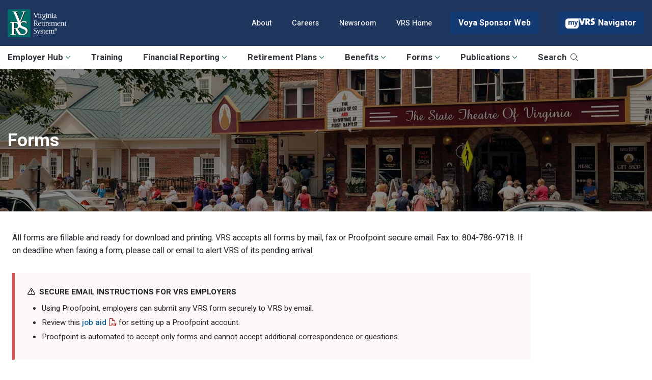

--- FILE ---
content_type: text/html; charset=UTF-8
request_url: https://employers.varetire.org/forms/
body_size: 7805
content:
<!------------------------------EMPLOYER SITE----------Interior 2 Col ---------------------------------------------->

<!DOCTYPE html>
<html lang="en" dir="ltr">
<head>
    <meta charset="utf-8" />
		
    <meta name="MobileOptimized" content="width" />
    <meta name="HandheldFriendly" content="true" />
    <meta name="viewport" content="width=device-width, initial-scale=1.0" />
    <link rel="icon" href="/media/shared/favicon.ico" type="image/vnd.microsoft.icon" />
    <title>Virginia Retirement System | Forms</title>

		<!-- header media employer-->
<link rel="stylesheet" media="all" href="/media/shared/css/bootstrap.min.css" /><!---Bootstrap min CSS--->
<link rel="stylesheet" media="all" href="/media/shared/css/swiper.min.css" /><!---Swiper min CSS--->
<link rel="stylesheet" media="all" href="/media/shared/css/modal-video.min.css" /><!---Modal Video min CSS--->
<link href="https://cdn.datatables.net/v/dt/dt-2.3.2/af-2.7.0/fh-4.0.3/r-3.0.5/rr-1.5.0/sb-1.8.3/sp-2.3.4/sl-3.0.1/datatables.min.css" rel="stylesheet" integrity="sha384-W1LCWTGyb3Iv0rtwwJw3ftdoDIO/WVoAPA0igl7C6WizA8HWZhpm91zc+x10QIMT" crossorigin="anonymous">

<link rel="stylesheet" media="print" href="/media/shared/css/print.css" /><!---PRINT CSS--->

 
<link rel="preconnect" href="https://fonts.googleapis.com">
<link rel="preconnect" href="https://fonts.gstatic.com" crossorigin>
<link rel="stylesheet" media="all" href="https://fonts.googleapis.com/css2?family=Libre+Baskerville:wght@400;700&family=Roboto+Slab:wght@100;300;400;500;600;700;800&family=Roboto:ital,wght@0,100;0,300;0,400;0,500;0,700;0,900;1,100;1,300;1,400&family=Heebo:wght@300;400;500;700;800;900&display=swap">

<script src="https://kit.fontawesome.com/cb8874b390.js" crossorigin="anonymous"></script><!---Fontawesome KIT js----->

		<link rel="stylesheet" type="text/css" media="all" href="/media/shared/css/style.css" /> 
<link rel="stylesheet" type="text/css" media="all" href="/media/shared/css/slidebar.css" /> 

</head>
<body class="page Forms">

<a href="#the-content" class="skip-nav d-none d-lg-block">Skip to main content<div class="bounce"><i class="fa-light fa-chevron-down" aria-hidden="true"></i></div></a>
    
<!--------------------------TOP NAV ----------------------------------->

<div class="slidebar">
 <div style="display: flex;align-items: center;justify-content: center; padding: 15px;background: #1e355e;position: relative;height: 65px;">
   
<a class="navbar-brand" rel="home" href="/" title="Virginia Retirement System">
 <img src="/media/shared/images/vrs-logo.svg" alt="Virginia Retirement System" aria-label="VRS Website for Employers" /><span class="logo-break"></span>
<span class="site-block">for Employers</span>
</a>
   
      <button class="slidebar-close" type="button" data-toggle="collapse" data-target="#navbarsExampleDefault" aria-controls="navbarsExampleDefault" aria-expanded="false" aria-label="Toggle navigation" alt="Close Side Menu"><span><i class="fas fa-times"></i></span></button>
</div>
  
  
  <div role="navigation" aria-label="Mobile Menu">
<ul class="menu-first-level currentli">
  <li class="has-submenu"><a class="dropdown-item 14587" data-submenu="14587" href="#">Employer Hub<i aria-hidden="true" class="fa-light fa-chevron-right"></i></a> 

  <div class="submenu" id="14587">
    
<div style="
    display: flex;
    align-items: center;
    justify-content: center;
    padding: 15px;
    position: relative;
    height: 65px;">
<a class="slider-brand" href="/" title="Virginia Retirement System">
<a class="navbar-brand" rel="home" href="/" title="Virginia Retirement System">
 <img src="/media/shared/images/vrs-logo.svg" alt="Virginia Retirement System" aria-label="VRS Website for Employers" /><span class="logo-break"></span>
<span class="site-block">for Employers</span>
</a>
</a>                   
                                                                                                     
                                                                                                     
                                                                                                     
  <button alt="Close Side Menu" aria-controls="14587" aria-expanded="false" aria-label="Toggle navigation" class="slidebar-close" data-target="#14587"><span><i aria-hidden="true" class="fa-light fa-times"></i></span></button>
</div>
                                                                                                     
<label><a class="Employer Hub" href="/Employer Hub"> Employer Hub</a></label>

  <ul class="sb-submenu">
<li><a href="/employer-hub/calculator-and-estimator/" class="dropdown-item">Calculators</a></li>
<li><a href="/employer-hub/contact/" class="dropdown-item">Contact VRS</a></li>
<li><a href="/publications/?category=manual" class="dropdown-item">Employer Manual</a></li>
<li><a href="/employer-update/" class="dropdown-item">Employer Update</a></li>
<li><a href="/employer-hub/#hybrid-dcp" class="dropdown-item">DCP Resource Site</a></li>
</ul>
  <ul class="sb-submenu">
<li><a href="https://www.varetire.org/about/legislation/" class="dropdown-item">Legislative Tracker<i class="fa-regular fa-arrow-up-right ml-2" title="External Link" aria-hidden="true"></i></a></li>
<li><a href="/employer-hub/mbp/" class="dropdown-item">Member Benefit Profile <span>( MBP )</span></a></li>
<li><a href="/publications/order-publications/" class="dropdown-item">Order Publications</a></li>
<li><a href="/employer-hub/hiring-vrs-retirees/" class="dropdown-item">Hiring VRS Retirees</a></li>
</ul>
  <div class="submenu-header" data-submenu-close="14587"><a class="btn btn-outline btn-primary my-3" href="#"><i aria-hidden="true" class="fa-light fa-chevron-left ml-0 mr-2"></i>Back to Main Menu</a>
</div></div>

  </li>




  </li>
<li class="has-submenu"><a class="dropdown-item 14589" data-submenu="14589" href="#">Financial Reporting<i aria-hidden="true" class="fa-light fa-chevron-right"></i></a> 

  <div class="submenu" id="14589">
    
<div style="
    display: flex;
    align-items: center;
    justify-content: center;
    padding: 15px;
    position: relative;
    height: 65px;">
<a class="slider-brand" href="/" title="Virginia Retirement System">
<a class="navbar-brand" rel="home" href="/" title="Virginia Retirement System">
 <img src="/media/shared/images/vrs-logo.svg" alt="Virginia Retirement System" aria-label="VRS Website for Employers" /><span class="logo-break"></span>
<span class="site-block">for Employers</span>
</a>
</a>                   
                                                                                                     
                                                                                                     
                                                                                                     
  <button alt="Close Side Menu" aria-controls="14589" aria-expanded="false" aria-label="Toggle navigation" class="slidebar-close" data-target="#14589"><span><i aria-hidden="true" class="fa-light fa-times"></i></span></button>
</div>
                                                                                                     
<label><a class="Financial Reporting" href="/Financial Reporting"> Financial Reporting</a></label>

  <ul class="sb-submenu">
<li><a href="/financial-reporting/contribution-rates" class="dropdown-item contribution-rates">Contribution Rates</a></li>
<li><a href="/financial-reporting/fiscal-year-end" class="dropdown-item fiscal-year-end">Fiscal Year-End Reminders</a></li>
<li><a href="/financial-reporting/vrs-guidelines-and-resources" class="dropdown-item guidelines-and-resources">VRS Guidelines and Resources: Pension</a></li>
<li><a href="/financial-reporting/vrs-guidelines-and-resources-opeb" class="dropdown-item guidelines-and-resources-opeb">VRS Guidelines and Resources: OPEB</a></li>
<li><a href="/financial-reporting/actuarial-reports" class="dropdown-item actuarial-reports">Actuarial Reports</a></li>
</ul>
  
  <div class="submenu-header" data-submenu-close="14589"><a class="btn btn-outline btn-primary my-3" href="#"><i aria-hidden="true" class="fa-light fa-chevron-left ml-0 mr-2"></i>Back to Main Menu</a>
</div></div>

  </li>
<li class="has-submenu"><a class="dropdown-item 14590" data-submenu="14590" href="#">Retirement Plans<i aria-hidden="true" class="fa-light fa-chevron-right"></i></a> 

  <div class="submenu" id="14590">
    
<div style="
    display: flex;
    align-items: center;
    justify-content: center;
    padding: 15px;
    position: relative;
    height: 65px;">
<a class="slider-brand" href="/" title="Virginia Retirement System">
<a class="navbar-brand" rel="home" href="/" title="Virginia Retirement System">
 <img src="/media/shared/images/vrs-logo.svg" alt="Virginia Retirement System" aria-label="VRS Website for Employers" /><span class="logo-break"></span>
<span class="site-block">for Employers</span>
</a>
</a>                   
                                                                                                     
                                                                                                     
                                                                                                     
  <button alt="Close Side Menu" aria-controls="14590" aria-expanded="false" aria-label="Toggle navigation" class="slidebar-close" data-target="#14590"><span><i aria-hidden="true" class="fa-light fa-times"></i></span></button>
</div>
                                                                                                     
<label><a class="Retirement Plans" href="/Retirement Plans"> Retirement Plans</a></label>

  <ul>
<li class="dropdown-header">Defined Benefit Plans</li>
<li><a href="/plans/plan-1/" class="dropdown-item">Plan 1</a></li>
<li><a href="/plans/plan-2/" class="dropdown-item">Plan 2</a></li>
</ul>
  <ul>
<li class="dropdown-header">Hybrid &amp; Defined Contribution Plans</li>
<li><a href="/hybrid/" class="dropdown-item">Hybrid Retirement Plan</a></li>
<li><a href="https://dcpemployers.varetire.org/" class="dropdown-item">Defined Contribution Plans<i class="fa-regular fa-arrow-up-right ml-2" title="External Link" aria-hidden="true"></i></a></li>
</ul>
  <div class="submenu-header" data-submenu-close="14590"><a class="btn btn-outline btn-primary my-3" href="#"><i aria-hidden="true" class="fa-light fa-chevron-left ml-0 mr-2"></i>Back to Main Menu</a>
</div></div>

  </li>
<li class="has-submenu"><a class="dropdown-item 14591" data-submenu="14591" href="#">Benefits<i aria-hidden="true" class="fa-light fa-chevron-right"></i></a> 

  <div class="submenu" id="14591">
    
<div style="
    display: flex;
    align-items: center;
    justify-content: center;
    padding: 15px;
    position: relative;
    height: 65px;">
<a class="slider-brand" href="/" title="Virginia Retirement System">
<a class="navbar-brand" rel="home" href="/" title="Virginia Retirement System">
 <img src="/media/shared/images/vrs-logo.svg" alt="Virginia Retirement System" aria-label="VRS Website for Employers" /><span class="logo-break"></span>
<span class="site-block">for Employers</span>
</a>
</a>                   
                                                                                                     
                                                                                                     
                                                                                                     
  <button alt="Close Side Menu" aria-controls="14591" aria-expanded="false" aria-label="Toggle navigation" class="slidebar-close" data-target="#14591"><span><i aria-hidden="true" class="fa-light fa-times"></i></span></button>
</div>
                                                                                                     
<label><a class="Benefits" href="/Benefits"> Benefits</a></label>

  <ul class="sb-submenu">
<li><a href="/benefits/benefit-payout-options" class="dropdown-item">Benefit Payout Options</a></li>
<li><a href="/benefits/death-in-service" class="dropdown-item">Death-in-Service</a></li>
<li><a href="/benefits/disability" class="dropdown-item">Disability</a></li>
<li><a href="/benefits/hazardous-duty" class="dropdown-item">Hazardous Duty</a></li>
<li><a href="/benefits/life-insurance" class="dropdown-item">Life Insurance</a></li>
</ul>
  <ul class="sb-submenu">
<li><a href="https://www.valoda.org/" class="dropdown-item">Line of Duty Act <span>( LODA )</span><i class="fa-regular fa-arrow-up-right ml-2" title="External Link" aria-hidden="true"></i><span class="sr-only">External Site Link</span></a></li>
<li><a href="/benefits/long-term-care" class="dropdown-item">Long-Term Care</a></li>
<li><a href="/benefits/military-leave" class="dropdown-item">Military Leave</a></li>
<li><a href="/benefits/purchase-of-prior-service" class="dropdown-item">Purchase of Prior Service <span>( PPS )</span></a></li>
<li><a href="/benefits/severance" class="dropdown-item">Severance</a></li>
</ul>
  <div class="submenu-header" data-submenu-close="14591"><a class="btn btn-outline btn-primary my-3" href="#"><i aria-hidden="true" class="fa-light fa-chevron-left ml-0 mr-2"></i>Back to Main Menu</a>
</div></div>

  </li>
<li class="has-submenu"><a class="dropdown-item 15759" data-submenu="15759" href="#">Forms<i aria-hidden="true" class="fa-light fa-chevron-right"></i></a> 

  <div class="submenu" id="15759">
    
<div style="
    display: flex;
    align-items: center;
    justify-content: center;
    padding: 15px;
    position: relative;
    height: 65px;">
<a class="slider-brand" href="/" title="Virginia Retirement System">
<a class="navbar-brand" rel="home" href="/" title="Virginia Retirement System">
 <img src="/media/shared/images/vrs-logo.svg" alt="Virginia Retirement System" aria-label="VRS Website for Employers" /><span class="logo-break"></span>
<span class="site-block">for Employers</span>
</a>
</a>                   
                                                                                                     
                                                                                                     
                                                                                                     
  <button alt="Close Side Menu" aria-controls="15759" aria-expanded="false" aria-label="Toggle navigation" class="slidebar-close" data-target="#15759"><span><i aria-hidden="true" class="fa-light fa-times"></i></span></button>
</div>
                                                                                                     
<label><a class="Forms" href="/Forms"> Forms</a></label>

  <ul>
<li><a href="/forms/?category=adro" class="dropdown-item">Approved Domestic Relation Orders <span>( ADRO )</span></a></li>
<li><a href="/forms/?category=beneficiary" class="dropdown-item">Designate Beneficiary</a></li>
<li><a href="/forms/?category=disability" class="dropdown-item">Disability</a></li>
<li><a href="/forms/?category=gli" class="dropdown-item">Group Life Insurance</a></li>
<li><a href="/forms/?category=hic" class="dropdown-item">Health Insurance Credit</a></li>
<li><a href="/forms/?category=misc" class="dropdown-item">Miscellaneous</a></li>
<li><a href="/forms/?category=nonvrs" class="dropdown-item">Non-VRS</a></li>
</ul>
  <ul>
<li><a href="/forms/?category=optional" class="dropdown-item">Optional Retirement</a></li>
<li><a href="/forms/?category=payroll" class="dropdown-item">Payroll</a></li>
<li><a href="/forms/?category=pps" class="dropdown-item">Purchase of Prior Service <span>( PPS )</span></a></li>
<li><a href="/forms/?category=rdr" class="dropdown-item">Refunds, Distributions &amp; Rollovers</a></li>
<li><a href="/forms/?category=service" class="dropdown-item">Service Retirement</a></li>
<li><a href="/forms/?category=member-forms" class="dropdown-item">Active Member Forms</a></li>
<li><a href="/forms/?category=retiree-forms" class="dropdown-item">Retired Member Forms</a></li>
</ul>
  <div class="submenu-header" data-submenu-close="15759"><a class="btn btn-outline btn-primary my-3" href="#"><i aria-hidden="true" class="fa-light fa-chevron-left ml-0 mr-2"></i>Back to Main Menu</a>
</div></div>

  </li>
<li class="has-submenu"><a class="dropdown-item 15760" data-submenu="15760" href="#">Publications<i aria-hidden="true" class="fa-light fa-chevron-right"></i></a> 

  <div class="submenu" id="15760">
    
<div style="
    display: flex;
    align-items: center;
    justify-content: center;
    padding: 15px;
    position: relative;
    height: 65px;">
<a class="slider-brand" href="/" title="Virginia Retirement System">
<a class="navbar-brand" rel="home" href="/" title="Virginia Retirement System">
 <img src="/media/shared/images/vrs-logo.svg" alt="Virginia Retirement System" aria-label="VRS Website for Employers" /><span class="logo-break"></span>
<span class="site-block">for Employers</span>
</a>
</a>                   
                                                                                                     
                                                                                                     
                                                                                                     
  <button alt="Close Side Menu" aria-controls="15760" aria-expanded="false" aria-label="Toggle navigation" class="slidebar-close" data-target="#15760"><span><i aria-hidden="true" class="fa-light fa-times"></i></span></button>
</div>
                                                                                                     
<label><a class="Publications" href="/Publications"> Publications</a></label>

  <ul>
<li><a href="/publications/?category=hybrid" class="dropdown-item">Hybrid Retirement Plan</a></li>
<li><a href="/publications/?category=handbooks" class="dropdown-item">Member Handbooks</a></li>
<li><a href="/publications/?category=other" class="dropdown-item">Other Retirement Guides &amp; Publications</a></li>
<li><a href="/publications/?category=manual" class="dropdown-item">Employer Manual</a></li>
<li><a href="/employer-update/" class="dropdown-item">Employer Update</a></li>
</ul>
  <ul>
<li><a href="/publications/?category=annual" class="dropdown-item annual-reports-publications">Annual Reports</a></li>
<li><a href="/publications/?category=archived" class="dropdown-item archived-reports"><span class="mr-2 badge badge-pill badge-info">Archived</span>Annual Reports</a></li>
<li><a href="/publications/?category=optional" class="dropdown-item orp-publications">Optional Retirement Plans</a></li>
<li><a href="/publications/?category=stress" class="dropdown-item">Stress Test &amp; Sensitivity Analysis</a></li>
<li><a href="/publications/?category=myvrs" class="dropdown-item">myVRS Navigator &amp; myVRS</a></li>
</ul>
  <div class="submenu-header" data-submenu-close="15760"><a class="btn btn-outline btn-primary my-3" href="#"><i aria-hidden="true" class="fa-light fa-chevron-left ml-0 mr-2"></i>Back to Main Menu</a>
</div></div>

  </li>

<li class="mobile-search"><a href="/search" class="open-search" title="Search" style="">Search<i class="fa-regular fa-magnifying-glass" aria-hidden="true"></i></a></li>  

</ul>
<div style="margin: 25px;"><a href="https://portal.voya.com/authportalui/#/#sponsor" class="btn btn-primary w-100 mb-3" rel="noopener" title="Voya Sponsor Web" style="align-items: center; background-color: #1b365d; border-radius: 25px; display: flex; justify-content: center; border: solid #1b365d;" target="_blank">Voya Sponsor Web<i class="fa-regular fa-lock-keyhole ml-2" aria-hidden="true"></i></a> <a href="https://vnav.varetire.org/VNAVESS/wfmLoginExternal" class="btn btn-outline-primary w-100" rel="noopener" title="Login to myVRS Navigator" style="align-items: center; border-radius: 25px; display: flex; justify-content: center;" target="_blank">myVRS Navigator<i class="fa-regular fa-lock-keyhole ml-2" aria-hidden="true"></i></a></div>
<ul class="mobile-secondary">
<li><a href="https://www.varetire.org/about/">About</a><span>|</span></li>
<li><a href="https://www.varetire.org/careers/">Careers</a><span>|</span></li>
<li><a href="https://www.varetire.org/newsroom/">Newsroom</a><span>|</span></li>
<li><a href="https://www.varetire.org/">VRS Home</a></li>
</ul>
    
</div>
</div>
<header id="header_nav">

    <!-- Navigation -->

    <nav class="nav-secondary d-flex" aria-label="Secondary Menu">
        <div class="container-fluid container-xl d-flex align-items-center justify-content-between">
          <a class="navbar-brand" rel="home" href="/" title="Virginia Retirement System">
 <img src="/media/shared/images/vrs-logo.svg" alt="Virginia Retirement System" aria-label="VRS Website for Employers" /><span class="logo-break"></span>
<span class="site-block">for Employers</span>
</a>
          <!-- Pre Nav Items Here -->

          <div role="navigation" aria-label="Secondary Menu">
<div>
<ul>
  <li><a href="https://www.varetire.org/about/">About</a></li>
  <li><a href="https://www.varetire.org/careers/">Careers</a></li>
  <li><a href="https://www.varetire.org/news-releases/">Newsroom</a></li>
  <li><a href="https://www.varetire.org/">VRS Home</a></li>
</ul>
<a class="btn btn-primary" href="https://employers.varetire.org/ezlink" title="Voya Sponsor Web">Voya Sponsor Web</a>

<a href="https://vnav.varetire.org/VNAVESS/wfmLoginExternal" class="btn btn-primary" title="Login to myVRS Navigator"><img src="/media/employers/images/myvrs-logo-1.svg" class="myvrs-logo mr-1" alt="myVRS Navigator" />Navigator</a>

</div>

</div>

         </div>
     </nav>


 <div class="menu-area" id="menu_area">
   
       <nav class="navbar navbar-light navbar-expand-lg offcanvas-desktop mainmenu" aria-label="Main menu">



         <div class="mobile-menu-block">
              <button aria-expanded="false" aria-label="Toggle navigation" class="navbar-toggler" data-toggle="collapse">
            	<i class="fa-light fa-bars"></i>
        		</button>
          <a class="navbar-brand" rel="home" href="/" title="Virginia Retirement System">
 <img src="/media/shared/images/vrs-logo.svg" alt="Virginia Retirement System" aria-label="VRS Website for Employers" /><span class="logo-break"></span>
<span class="site-block">for Employers</span>
</a>

		 	<a href="/search" class="mobile-link open-search" title="Search"><i class="fa-sharp fa-light fa-magnifying-glass ml-2" aria-hidden="true"></i></a>

         </div>   
        <div class="container-fluid container-xl">
                <div class="collapse navbar-collapse" id="navbar">

                    <!-- Begin Page Navigation Desktop -->

                    <ul class="navbar-nav mr-auto">

                     <li class="nav-item dropdown">
  <a class="nav-link dropdown-toggle js-activated" data-toggle="dropdown"  href="/employer-hub/">Employer Hub<i class="fa-regular fa-chevron-down ml-1"></i></a>

  <div aria-labelledby="navbarDropdown" class="dropdown-menu menu-top-level">
  <div class="container-fluid container-xl">
  <div class="row w-100 py-4">
  <div class="menu-desc menu-block col-4 pt-3 pr-xl-5">
  <span>Employer Hub</span>
<p>Information central to help you administer VRS benefits.</p>
  <a aria-label="Visit The hub" class="d-inline d-xl-flex justify-content-start align-items-center" href="/employer-hub/">Visit The hub<i class="fa-regular fa-arrow-right ml-2"></i></a>
    </div>

  <div class="menu-block col-4 px-4 pl-xl-5 pt-3 pr-xl-0" style="border-left: 1px solid #e6e6e6;">
  <ul class="sb-submenu">
<li><a href="/employer-hub/calculator-and-estimator/" class="dropdown-item">Calculators</a></li>
<li><a href="/employer-hub/contact/" class="dropdown-item">Contact VRS</a></li>
<li><a href="/publications/?category=manual" class="dropdown-item">Employer Manual</a></li>
<li><a href="/employer-update/" class="dropdown-item">Employer Update</a></li>
<li><a href="/employer-hub/#hybrid-dcp" class="dropdown-item">DCP Resource Site</a></li>
</ul>
  </div>

  <div class="menu-block col-4 px-4 pl-xl-5 pt-3 pr-xl-0" style="border-left: 1px solid #e6e6e6;">
  <ul class="sb-submenu">
<li><a href="https://www.varetire.org/about/legislation/" class="dropdown-item">Legislative Tracker<i class="fa-regular fa-arrow-up-right ml-2" title="External Link" aria-hidden="true"></i></a></li>
<li><a href="/employer-hub/mbp/" class="dropdown-item">Member Benefit Profile <span>( MBP )</span></a></li>
<li><a href="/publications/order-publications/" class="dropdown-item">Order Publications</a></li>
<li><a href="/employer-hub/hiring-vrs-retirees/" class="dropdown-item">Hiring VRS Retirees</a></li>
</ul>
  </div>
  </div>
  </div>
  </div>
  </li>

<li class="nav-item ">
  <a class="nav-link "   href="/education-and-training/">Training</a>


  

  

  </li>

<li class="nav-item dropdown">
  <a class="nav-link dropdown-toggle js-activated" data-toggle="dropdown"  href="/financial-reporting/">Financial Reporting<i class="fa-regular fa-chevron-down ml-1"></i></a>

  <div aria-labelledby="navbarDropdown" class="dropdown-menu menu-top-level">
  <div class="container-fluid container-xl">
  <div class="row w-100 py-4">
  <div class="menu-desc menu-block col-4 pt-3 pr-xl-5">
  <span>Financial Reporting</span>
<p>Resources and links to assist with GASB and other financial reporting related to VRS-administered benefit plans, including fiscal year-end reminders.</p>
  <a aria-label="Visit Financial Reporting Home" class="d-inline d-xl-flex justify-content-start align-items-center" href="/financial-reporting/">Visit Financial Reporting Home<i class="fa-regular fa-arrow-right ml-2"></i></a>
    </div>

  <div class="menu-block col-4 px-4 pl-xl-5 pt-3 pr-xl-0" style="border-left: 1px solid #e6e6e6;">
  <ul class="sb-submenu">
<li><a href="/financial-reporting/contribution-rates" class="dropdown-item contribution-rates">Contribution Rates</a></li>
<li><a href="/financial-reporting/fiscal-year-end" class="dropdown-item fiscal-year-end">Fiscal Year-End Reminders</a></li>
<li><a href="/financial-reporting/vrs-guidelines-and-resources" class="dropdown-item guidelines-and-resources">VRS Guidelines and Resources: Pension</a></li>
<li><a href="/financial-reporting/vrs-guidelines-and-resources-opeb" class="dropdown-item guidelines-and-resources-opeb">VRS Guidelines and Resources: OPEB</a></li>
<li><a href="/financial-reporting/actuarial-reports" class="dropdown-item actuarial-reports">Actuarial Reports</a></li>
</ul>
  </div>

  <div class="menu-block col-4 px-4 pl-xl-5 pt-3 pr-xl-0" style="border-left: 1px solid #e6e6e6;">
  
  </div>
  </div>
  </div>
  </div>
  </li>

<li class="nav-item dropdown">
  <a class="nav-link dropdown-toggle js-activated" data-toggle="dropdown"  href="/plans/">Retirement Plans<i class="fa-regular fa-chevron-down ml-1"></i></a>

  <div aria-labelledby="navbarDropdown" class="dropdown-menu menu-top-level">
  <div class="container-fluid container-xl">
  <div class="row w-100 py-4">
  <div class="menu-desc menu-block col-4 pt-3 pr-xl-5">
  <span>Retirement Plans</span>
<p>Help members understand their VRS retirement plan provisions.</p>
  <a aria-label="View Plans" class="d-inline d-xl-flex justify-content-start align-items-center" href="/plans/">View Plans<i class="fa-regular fa-arrow-right ml-2"></i></a>
    </div>

  <div class="menu-block col-4 px-4 pl-xl-5 pt-3 pr-xl-0" style="border-left: 1px solid #e6e6e6;">
  <ul>
<li class="dropdown-header">Defined Benefit Plans</li>
<li><a href="/plans/plan-1/" class="dropdown-item">Plan 1</a></li>
<li><a href="/plans/plan-2/" class="dropdown-item">Plan 2</a></li>
</ul>
  </div>

  <div class="menu-block col-4 px-4 pl-xl-5 pt-3 pr-xl-0" style="border-left: 1px solid #e6e6e6;">
  <ul>
<li class="dropdown-header">Hybrid &amp; Defined Contribution Plans</li>
<li><a href="/hybrid/" class="dropdown-item">Hybrid Retirement Plan</a></li>
<li><a href="https://dcpemployers.varetire.org/" class="dropdown-item">Defined Contribution Plans<i class="fa-regular fa-arrow-up-right ml-2" title="External Link" aria-hidden="true"></i></a></li>
</ul>
  </div>
  </div>
  </div>
  </div>
  </li>

<li class="nav-item dropdown">
  <a class="nav-link dropdown-toggle js-activated" data-toggle="dropdown"  href="/benefits/">Benefits<i class="fa-regular fa-chevron-down ml-1"></i></a>

  <div aria-labelledby="navbarDropdown" class="dropdown-menu menu-top-level">
  <div class="container-fluid container-xl">
  <div class="row w-100 py-4">
  <div class="menu-desc menu-block col-4 pt-3 pr-xl-5">
  <span>Benefits</span>
<p>Help members understand their VRS retirement member benefits.</p>
  <a aria-label="View Benefits" class="d-inline d-xl-flex justify-content-start align-items-center" href="/benefits/">View Benefits<i class="fa-regular fa-arrow-right ml-2"></i></a>
    </div>

  <div class="menu-block col-4 px-4 pl-xl-5 pt-3 pr-xl-0" style="border-left: 1px solid #e6e6e6;">
  <ul class="sb-submenu">
<li><a href="/benefits/benefit-payout-options" class="dropdown-item">Benefit Payout Options</a></li>
<li><a href="/benefits/death-in-service" class="dropdown-item">Death-in-Service</a></li>
<li><a href="/benefits/disability" class="dropdown-item">Disability</a></li>
<li><a href="/benefits/hazardous-duty" class="dropdown-item">Hazardous Duty</a></li>
<li><a href="/benefits/life-insurance" class="dropdown-item">Life Insurance</a></li>
</ul>
  </div>

  <div class="menu-block col-4 px-4 pl-xl-5 pt-3 pr-xl-0" style="border-left: 1px solid #e6e6e6;">
  <ul class="sb-submenu">
<li><a href="https://www.valoda.org/" class="dropdown-item">Line of Duty Act <span>( LODA )</span><i class="fa-regular fa-arrow-up-right ml-2" title="External Link" aria-hidden="true"></i><span class="sr-only">External Site Link</span></a></li>
<li><a href="/benefits/long-term-care" class="dropdown-item">Long-Term Care</a></li>
<li><a href="/benefits/military-leave" class="dropdown-item">Military Leave</a></li>
<li><a href="/benefits/purchase-of-prior-service" class="dropdown-item">Purchase of Prior Service <span>( PPS )</span></a></li>
<li><a href="/benefits/severance" class="dropdown-item">Severance</a></li>
</ul>
  </div>
  </div>
  </div>
  </div>
  </li>

<li class="nav-item dropdown">
  <a class="nav-link dropdown-toggle js-activated" data-toggle="dropdown"  href="">Forms<i class="fa-regular fa-chevron-down ml-1"></i></a>

  <div aria-labelledby="navbarDropdown" class="dropdown-menu menu-top-level">
  <div class="container-fluid container-xl">
  <div class="row w-100 py-4">
  <div class="menu-desc menu-block col-4 pt-3 pr-xl-5">
  <span>Forms</span>
<p>All forms are fillable and ready for download and printing. VRS accepts all forms by mail or fax. Fax to: 804-786-9718.</p>
  <a aria-label="View All Forms" class="d-inline d-xl-flex justify-content-start align-items-center" href="/forms/?category=all">View All Forms<i class="fa-regular fa-arrow-right ml-2"></i></a>
    </div>

  <div class="menu-block col-4 px-4 pl-xl-5 pt-3 pr-xl-0" style="border-left: 1px solid #e6e6e6;">
  <ul>
<li><a href="/forms/?category=adro" class="dropdown-item">Approved Domestic Relation Orders <span>( ADRO )</span></a></li>
<li><a href="/forms/?category=beneficiary" class="dropdown-item">Designate Beneficiary</a></li>
<li><a href="/forms/?category=disability" class="dropdown-item">Disability</a></li>
<li><a href="/forms/?category=gli" class="dropdown-item">Group Life Insurance</a></li>
<li><a href="/forms/?category=hic" class="dropdown-item">Health Insurance Credit</a></li>
<li><a href="/forms/?category=misc" class="dropdown-item">Miscellaneous</a></li>
<li><a href="/forms/?category=nonvrs" class="dropdown-item">Non-VRS</a></li>
</ul>
  </div>

  <div class="menu-block col-4 px-4 pl-xl-5 pt-3 pr-xl-0" style="border-left: 1px solid #e6e6e6;">
  <ul>
<li><a href="/forms/?category=optional" class="dropdown-item">Optional Retirement</a></li>
<li><a href="/forms/?category=payroll" class="dropdown-item">Payroll</a></li>
<li><a href="/forms/?category=pps" class="dropdown-item">Purchase of Prior Service <span>( PPS )</span></a></li>
<li><a href="/forms/?category=rdr" class="dropdown-item">Refunds, Distributions &amp; Rollovers</a></li>
<li><a href="/forms/?category=service" class="dropdown-item">Service Retirement</a></li>
<li><a href="/forms/?category=member-forms" class="dropdown-item">Active Member Forms</a></li>
<li><a href="/forms/?category=retiree-forms" class="dropdown-item">Retired Member Forms</a></li>
</ul>
  </div>
  </div>
  </div>
  </div>
  </li>

<li class="nav-item dropdown">
  <a class="nav-link dropdown-toggle js-activated" data-toggle="dropdown"  href="">Publications<i class="fa-regular fa-chevron-down ml-1"></i></a>

  <div aria-labelledby="navbarDropdown" class="dropdown-menu menu-top-level">
  <div class="container-fluid container-xl">
  <div class="row w-100 py-4">
  <div class="menu-desc menu-block col-4 pt-3 pr-xl-5">
  <span>Publications</span>
<p>Information organized by category, including newsletters, plan handbooks and other publications.</p>
  <a aria-label="View All Publications" class="d-inline d-xl-flex justify-content-start align-items-center" href="/publications/?category=all">View All Publications<i class="fa-regular fa-arrow-right ml-2"></i></a>
    </div>

  <div class="menu-block col-4 px-4 pl-xl-5 pt-3 pr-xl-0" style="border-left: 1px solid #e6e6e6;">
  <ul>
<li><a href="/publications/?category=hybrid" class="dropdown-item">Hybrid Retirement Plan</a></li>
<li><a href="/publications/?category=handbooks" class="dropdown-item">Member Handbooks</a></li>
<li><a href="/publications/?category=other" class="dropdown-item">Other Retirement Guides &amp; Publications</a></li>
<li><a href="/publications/?category=manual" class="dropdown-item">Employer Manual</a></li>
<li><a href="/employer-update/" class="dropdown-item">Employer Update</a></li>
</ul>
  </div>

  <div class="menu-block col-4 px-4 pl-xl-5 pt-3 pr-xl-0" style="border-left: 1px solid #e6e6e6;">
  <ul>
<li><a href="/publications/?category=annual" class="dropdown-item annual-reports-publications">Annual Reports</a></li>
<li><a href="/publications/?category=archived" class="dropdown-item archived-reports"><span class="mr-2 badge badge-pill badge-info">Archived</span>Annual Reports</a></li>
<li><a href="/publications/?category=optional" class="dropdown-item orp-publications">Optional Retirement Plans</a></li>
<li><a href="/publications/?category=stress" class="dropdown-item">Stress Test &amp; Sensitivity Analysis</a></li>
<li><a href="/publications/?category=myvrs" class="dropdown-item">myVRS Navigator &amp; myVRS</a></li>
</ul>
  </div>
  </div>
  </div>
  </div>
  </li>


                      <li class="nav-item dropdown"><a href="/search" class="nav-link open-search">Search<i class="fa-sharp fa-light fa-magnifying-glass ml-2" aria-hidden="true"></i></a></li>
                      <!-- this is the last li used for search see NAV 337-->

               </ul>

               <!-- End Navigation Region Desktop -->

                    </div>
                </div>
            </nav>
        </div>

</header>
<section id="printheader">
    <img src="/media/shared/images/vrslogobw.gif" width="144" height="66" alt="VRS Logo" title="VRS Logo" />
</section>
  
<!--
  
<div role="navigation" aria-label="Breadcrumb" class="wrapper">
	<div class="int-hero-home banner banner-standard">
    <div class="int-grid container-fluid container-xl d-flex align-items-start justify-content-center flex-column">
      <div class="int-hero-callout">
        <nav role="navigation" aria-label="Breadcrumb"><ol class="breadcrumb"><li class="breadcrumb-item"><a href="/">Home</a></li>
<li class="breadcrumb-item">Forms</li></ol></nav>
        <h1 class="int-hero-callout-alt">Forms</h1>
      </div>
		</div>
	</div>
</div>
  
-->
  
<div role="banner" class="wrapper">
        <div class="int-hero-home banner banner-image" style="">

        	<div id="block-pageimage">
              <img class="img-fluid" src="/media/employers/images/er-barter-theatre-abingdon.jpg" alt="Virginia Tourism Corporation - Abingdon" >
          
          </div>
         
        	 <div class="int-grid">          			
              
              <div class="int-hero-callout container-fluid container-sm d-flex align-items-start justify-content-center flex-column">
                <div class="pl-0"><nav role="navigation" aria-label="Breadcrumb"><ol class="breadcrumb"><li class="breadcrumb-item"><a href="/">Home</a></li>
<li class="breadcrumb-item">Forms</li></ol></nav></div>
                    <h1 class="int-hero-callout-alt">Forms</h1>
                   				<div class="photo-cred">
                  <!-- icon should only display when there is a value for photo credit -->
                   <i class="fa-light fa-camera mr-1" title="photo credit"></i>Virginia Tourism Corporation
                  </div>
              </div>

                                   
  				</div>
            
    		</div>
</div>

 
  
<div id="the-content" tabindex="-1" class="int-page container-fluid container-xl">
  
	<div class="row">
        
    <main id="mid-content" class="col-12 col-md-8 col-lg-9 col-xl-10 px-4" role="main">

        <div class="mid-gutter">
          
<p>All forms are fillable and ready for download and printing. VRS accepts all forms by mail, fax or Proofpoint secure email. Fax to: 804-786-9718. If on deadline when faxing a form, please call or email to alert VRS of its pending arrival.</p>

<div class="note alert-message" style="background-color: #fef9f9;border-left: 5px solid #d9534f;">

<strong><i aria-hidden="true" class="fa-regular fa-triangle-exclamation mr-2"></i>SECURE EMAIL INSTRUCTIONS FOR VRS EMPLOYERS</strong>

<ul class="bullet-list pl-2 pl-lg-4 my-2">
	<li class="m-1">Using Proofpoint, employers can submit any VRS form securely to VRS by email.</li>
	<li class="m-1">Review this <a href="/media/shared/pdf/publications/sending-encrypted-documents-to-VRS-job-aid.pdf">job aid</a> for setting up a Proofpoint account.</li>
	<li class="m-1">Proofpoint is automated to accept only forms and cannot accept additional correspondence or questions.</li>
</ul>
</div>
<div id="employer-search" class="forms-search form-group mt-3 mb-4">
<label for="form_category" class="sr-only">Form Category</label>
<select id="form_category" class="form-control category-select" name="formsfilter">
<option value="all-forms" class="font-weight-bold" selected="selected">All Forms</option>
 <option value="adro">Approved Domestic Relations Orders</option>
 <option value="beneficiary">Designate Beneficiary</option> 
 <option value="disability">Disability</option>
  <option value="gli">Group Life Insurance</option>
  <option value="hic">Health Insurance Credit</option>
  <option value="misc">Miscellaneous</option>
  <option value="nonvrs">Non-VRS</option>
  <option value="optional">Optional Retirement</option>
  <option value="payroll">Payroll</option>
  <option value="pps">Purchase of Prior Service</option>
  <option value="rdr">Refunds, Distributions & Rollovers</option>
  <option value="service">Service Retirement</option>
<option value="member-forms" class="font-weight-bold">Active Member Forms</option>
<option value="retiree-forms" class="font-weight-bold">Retired Member Forms</option>
</select>

</div>
       <table id="employer-forms-datatable" class="table">
              <thead>
                  <tr>
                      <th>Category</th>
                      <th>Priority</th>
                      <th>Title / Description</th>
                    </tr>
              </thead>
      </table>
</div>
</main>

<aside class="right-content right-callout col-12 col-md-4 col-lg-3 col-xl-2 my-xl-3">






</aside>

</div>
</div>


<section class="subscribe pt-3 pb-4 py-md-3"  aria-label="Read the latest issue of Employer Update">
	<div class="container">
    
		<div class="row justify-content-center align-items-center">
      
			<div class="subscribe-text subscribe-left col-12 col-md-6 p-0 pr-md-4 pb-3 pb-md-0 text-center text-md-right">
        <a href="/eupdate" style="color:#fff;text-decoration:underline;">Read the latest issue</a> of Employer Update,<br/>
        curated content for VRS employers. <span>As a VRS employer, you're automatically subscribed!</span>
      </div>

			<div class="subscribe-right col-12 col-md-6 p-0 pl-md-4 text-center text-md-left">
        <a class="btn btn-primary" href="/update" type="button">View All Issues<i class="fa-regular fa-clock-rotate-left ml-1"></i></a>
      </div>
      
	</div>
    
</div>
  
</section>


<footer id="footer">
  <a href="/#the-content" id="scroll-top-link" class="cd-top" title="back to top"><i class="fa-regular fa-arrow-up"></i></a>

  <div class="container-fluid container-xl px-4 px-lg-3">
    <div class="row mt-5 mb-4">
      
      <!-- First column /page/contenttype#edit/336/contentlayouts/13999 --> 
      <div class="col-12 col-md-4 col-xl-3 order-3 order-md-1 text-center text-md-left mb-4">
        <div class="footer-logo">
          <a aria-label="for Active &amp; Retired Members" href="" title="VRS Home">
            <img class="d-none d-lg-block" alt="for Active &amp; Retired Members logo" height="60" src="/media/shared/images/vrs-logo.svg"/>
          </a>
        </div>
        
        <p><strong>Customer Contact Center</strong></p>
        <p>Monday–Friday, 8:30 a.m. to 5 p.m.</p>
        <p class="my-2"><i class="fa-regular fa-phone" aria-hidden="true"></i><a class="p-0 mx-2" href="tel:8888273847">888-827-3847</a></p>
        <p><strong>In-person Counseling</strong></p>
        <p>Tuesday–Thursday, 8:30 a.m. to 4 p.m.</p>
        <address>6641 W Broad St., Suite G106<br>Richmond VA 23230</address>

        <p class="justify-content-center justify-content-md-start d-flex align-items-center my-2"><a class="p-0" href="/contact/directions-counseling/">Directions</a><span class="mx-2">|</span><a class="p-0" href="/contact/">Contact VRS</a></p>
      
      </div>

      <div class="col-6 col-md-4 col-xl-3 order-1 order-md-2 mb-4"><section class="footer-menu"><ul>
<li><a href="/employer-hub/">Employer Hub</a></li>
<li><a href="/education-and-training/">Training</a></li>
<li><a href="/financial-reporting/">Financial Reporting</a></li>
<li><a href="/plans/">Plans</a></li>
<li><a href="/benefits/">Benefits</a></li>
<li><a href="/forms/">Forms</a></li>
<li><a href="/publications/">Publications</a></li>
</ul></section></div>

      <div class="col-6 col-md-4 col-xl-3 order-2 order-md-3 mb-4"><section class="footer-menu"><ul>
<li><a href="/contact/">Contact VRS</a></li>
<li><a href="/glossary/">Glossary</a></li>
<li><a href="/sitemap/">Site Map</a></li>
<li><a href="/web-policy/">Web Policy</a></li>
<li><a href="/web-policy/foia/">FOIA Request</a></li>
<li><a href="/search" class="open-search" title="Search">Search<i class="fa-sharp fa-light fa-magnifying-glass ml-1" aria-hidden="true"></i></a></li>
</ul></section></div>

      <div class="col-12 col-xl-3 order-3 order-lg-4">
        <section class="footer-secondary"><a href="https://employers.varetire.org/ezlink" class="btn btn-primary mb-4 mr-4" type="button"  title="Voya Sponsor Web">Voya Sponsor Web</a>

          <a href="https://vnav.varetire.org/VNAVESS/wfmLoginExternal" class="btn btn-primary mb-4" title="Login to myVRS Navigator"><img src="/media/employers/images/myvrs-logo-1.svg" class="myvrs-logo mr-1" alt="myVRS Navigator" />Navigator</a>
          
<ul class="footer-links">
<li><a href="https://www.varetire.org/about/" title="About VRS">About</a></li>
<li><a href="https://www.varetire.org/careers/" title="Careers">Careers</a></li>
<li><a href="https://www.varetire.org/legislation/" title="Legislation">Legislation</a></li>
<li><a href="https://www.varetire.org/news-releases/" title="VRS Newsroom">Newsroom</a></li>
<li><a href="https://www.varetire.org/" title="VRS Home">VRS Home</a></li>
</ul>

          <div class="footer-social d-flex text-center">
            <a href="https://www.youtube.com/@VARetirementSystem"><i class="fa-brands fa-youtube" aria-hidden="true" title="VRS on Youtube"></i><span class="sr-only">VRS on Youtube</span></a>
            <a href="https://www.linkedin.com/company/virginia-retirement-system"><i class="fa-brands fa-linkedin-in" aria-hidden="true" title="VRS on Linkedin"></i><span class="sr-only">VRS on Linkedin</span></a>
            
             

            
          </div>        
        </section>
      </div>
    </div>
  </div>
    
<section class="footer-copyright" style="border-top: 1px solid #4a4a4a;">
<a href="">
<img class="mx-1" src="/media/shared/images/vrs-logo.jpg" alt="Virginia Retirement System logo" style="height: 18px;border-radius: 2px;"/>
</a>Copyright<span id="year" class="mx-1">2025</span>Virginia Retirement System. All rights reserved.
</section>  
  
</footer>


<div class="slidebar-overlay"></div>
<script type="text/javascript" src="/media/shared/js/jquery.min.js"></script><!---JQuery v3.7.1 min ------>
<script type="text/javascript" src="/media/shared/js/jquery.ui.js"></script><!---JQuery UI v1.13.2 min ------>
<script type="text/javascript" src="/media/shared/js/popper.min.js"></script><!---Popper Min ------>
<script type="text/javascript" src="/media/shared/js/bootstrap.min.js"></script><!---Boostrap v4.6.1 Min ------>
<script type="text/javascript" src="/media/shared/js/jquery.slidebar.js"></script><!---slidebarjs v1.0.1 ------>
<script type="text/javascript" src="/media/shared/js/swiper.min.js"></script><!---Swiper v8.0.7 ------>
<script type="text/javascript" src="/media/shared/js/modal-video.min.js"></script><!---JS Modal Video Min ------>
<script type="text/javascript" src="/media/shared/js/custom.js"></script><!---Shared Custom JS ------->
<script type="text/javascript" src="/media/employers/js/javascript.js"></script><!---Employer Site Custom JS --------->
<script type="text/javascript" src="/media/shared/js/tooltips.repo.js"></script><!-- tooltip -repo -->


<!------- DataTables site ------ https://datatables.net/ ------->
<script src="https://cdn.datatables.net/v/dt/dt-2.3.5/af-2.7.1/b-3.2.5/b-print-3.2.5/fh-4.0.5/r-3.0.7/rg-1.6.0/rr-1.5.0/sb-1.8.4/sp-2.3.5/sl-3.1.3/datatables.min.js" integrity="sha384-MAxqOZx2FgSwNKt5VrlQrJJX50+F3fP8/Rv3wh/gYg9jqr1J06k/fyPoanHN4pMI" crossorigin="anonymous"></script>

<script type="text/javascript" src="/media/employers/js/forms-table.js"></script>
<script type="text/javascript" src="/media/employers/js/pubs-table.js"></script>
 <!-- pulls code only from /footer -->

<script async src="https://js.sitesearch360.com/plugin/bundle/652.js"></script>
<script async src="https://siteimproveanalytics.com/js/siteanalyze_6289812.js"></script>



<script type="text/javascript" src="/_Incapsula_Resource?SWJIYLWA=719d34d31c8e3a6e6fffd425f7e032f3&ns=2&cb=1978943663" async></script></body>
</html>

--- FILE ---
content_type: text/css
request_url: https://employers.varetire.org/media/shared/css/style.css
body_size: 22062
content:
/*-------------------EMPLOYER STYLES----------------*/
.codeofva {
   font-style: italic;
}

html {
   scroll-behavior: smooth;
}

.visible-print-block {
   display: none !important;
}

.invisible-print-block {
   display: block !important;
}

#navbar .contextual-region {
   position: unset;
}

#home-page .alert.global-alert {
   display: block !important;
}

.employersonly {
   display: inline-block;
}

li.comment-forbidden {
   display: none;
}

.hide-on-er-site {
   display: none !important;
}

a.btn,
a.btn:focus {
   text-decoration: none !important;
}

h1,
h2,
h3,
h4 {
   font-family: "Roboto", sans-serif;
   font-style: normal;
}

body {
   font-family: "Heebo", sans-serif;
   line-height: 1.6;
}

.slidebar.css-transitions-only-after-page-load {
   display: none !important;
}

.preload * {
   -webkit-transition: none !important;
   -moz-transition: none !important;
   -ms-transition: none !important;
   -o-transition: none !important;
}

body .preload .slidebar,
.visually-hidden {
   display: none;
}

a,
a.js-modal-btn {
   color: #005897;
   transition: color 180ms ease;
   font-weight: 500;
}

a:hover {
   color: #1a4480;
}

.access-modal a,
a[data-toggle="modal"] {
   text-decoration: underline;
   text-underline-offset: 5px;
   text-decoration-style: dashed;
}

.index-tiles a,
.related-tiles a {
   display: block;
   height: 100%;
   text-decoration: none;
}

:focus-visible {
   -webkit-box-shadow: none;
   box-shadow: none;
   outline: 3px solid rgba(38, 143, 255, .5);
   text-decoration: none;
}

.btn-outline-primary,
.btn-outline-primary:not(:disabled):not(.disabled):active,
.show>.btn-outline-primary.dropdown-toggle {
   border: 2px solid #005897;
   border-radius: 3px;
   color: #005897;
   background-color: #fff;
}

.btn-outline-primary:hover {
   background-color: #fff;
   border: 2px solid #005897;
   color: #005897;
}

#mid-content {
   padding-top: 15px;
   /* padding-bottom: 50px; */
}

a[href$=".pdf"]:after,
a[href$=".pdf"]:before {
   color: #b30b00;
}

#mid-content .no-bullet a[href$=".pdf"]:before
 {
   position: relative;
   font-family: 'Font Awesome 5 Pro';
   margin-right: 5px;
   content: "\f1c1";
   font-weight: 300;
}


#mid-content .no-bullet a[href$=".pdf"]:after {
  display: none;
}

#mid-content a[href$=".pdf"]:after,
#mid-content a.pdf_icon:after,
.btn.pdf_icon:before {
   position: relative;
   font-family: 'Font Awesome 5 Pro';
   margin-left: 5px;
   content: "\f1c1";
   font-weight: 300;
}


.Education #mid-content .list-group a[href$=".pdf"]:after {
   display: none;
}

.Education #mid-content .list-group a {
   display: flex;
   justify-content: start;
   align-items: start;
   line-height: 1.2em;
   padding: 10px 0 !important;
}

.btn.pdf_icon:before {
   margin-right: 5px;
}

.resource-list:nth-of-type(even) {
    background-color: #F8F9FA;
}

.myaccordion .resource-list:nth-of-type(even) {
    background-color: transparent;
}
.resource-list h3 {
}

.resource-wrapper .resource-list {
  border-bottom: 1px solid #ddd;
}

.resource-wrapper .resource-list .no-bullet li,
.resource-wrapper .resource-list:last-of-type {
border: none;
}

.right-callout a[href$=".xlsx"]:after {
   content: "\f1c3 ";
   font-family: 'Font Awesome 5 Pro';
   color: #1f6e43;
   font-size: 21px;
   position: absolute;
   top: 1px;
   left: 10px;
   font-weight: 300;
}

.fa-file-pdf {
   color: #b30b00;
}

.right-callout a[href$=".pdf"]:after,
.right-callout a.pdf_icon:after {
position: absolute;
    top: 0;
    left: 4px;
    font-family: 'Font Awesome 5 Pro';
    content: "\f1c1";
    font-weight: 300;
    color: #343a40;
    font-size: 14px;
}

.right-callout a.no_pdf_icon[href$=".pdf"]:after {
   content: initial;
   display: none;
}

.skip-nav {
   background-color: #005b88;
   color: #fff;
   transform: translateY(-100%);
   z-index: 10000;
   text-align: center;
   padding: 8px 0;
   width: 100%;
   display: block;
   font-size: 14px;
   position: absolute;
   text-decoration: none !important;
   font-weight: 500;
}

.skip-nav:focus {
   position: relative;
   display: inline-block;
   transform: translateY(0%);
}

.skip-nav i {
   font-size: 14px;
   font-weight: 500;
   display: block;
}

a.skip-nav:hover {
   color: #fff;
}

.bounce {
   -moz-animation: bounce 3s infinite;
   -webkit-animation: bounce 3s infinite;
   animation: bounce 3s infinite;
}

@keyframes bounce {

   0%,
   20%,
   50%,
   80%,
   100% {
      transform: translateY(0);
   }

   40% {
      transform: translateY(-2px);
   }

   60% {
      transform: translateY(-1px);
   }
}

.embed-container { 
  position: relative; padding-bottom: 56.25%; height: 0; overflow: hidden; max-width: 100%; height: auto; border-radius: 15px;
} 

.embed-container iframe, .embed-container object, .embed-container embed { position: absolute; top: 0; left: 0; width: 100%; height: 100%; }

.card .card-body ul {
   margin-bottom: 0;
}

/*-----Styles to show tabs/accordions after page loads --------------*/
.mytabs,
.myaccordion {
   display: none;
}

.js .mytabs,
.js .myaccordion {
   display: block;
}

.latest-news a[href$=".pdf"] h3:after,
.latest-news a.pdf_icon h3:after {
   position: relative;
   font-family: 'Font Awesome 5 Pro';
   margin-left: 5px;
   content: "\f1c1";
   font-weight: 300;
   margin-left: 5px;
   font-size: 17px;
}

dfn {
   font-style: normal;
   border-bottom: 1px dashed #999;
   cursor: help;
   position: relative;
}

.int-page {
   margin-bottom: 50px;
   padding-top: 25px;
}

.mid-gutter ul,
.mid-gutter ol {
    margin: 15px 0;
}

.mid-gutter li {
    margin-bottom: 10px;
}


h1 {
    font-size: 2.2rem;
    padding: 0;
    margin: 5px 0;
    color: #fff;
    font-weight: 700;

}

h2 {
    font-size: 1.75rem;
    font-weight: 700;
    margin: 2em 0 .5em;
}

h3 {
    font-size: 1.4rem;
    line-height: 1.4em;
    padding: 0;
    margin: 1.5em 0 .5em;
    font-weight: 700;
}

h4 {
    font-size: 1.15rem;
    line-height: 1.4em;
    font-weight: 600;
    margin: 1em 0 .5em;
}


.int-page h2 svg{
    font-size: 17px;
}

.int-page [aria-label="Error message"] {
   color: red;
   padding: 10px;
   font-weight: bold;
}

.modal-header,
.modal-footer {
   border: none;
}

.modal .close {
   opacity: 1;
}

.modal p,
.modal li {
   line-height: 1.5em !important;
}

caption {
    color: #262626;
    text-align: left;
    caption-side: top;
    font-weight: 700;
    font-size: 22px;
    text-transform: capitalize;
}

.right-content.btn i {
   margin: 0 5px;
   font-size: 14px;
}

.member-resources .btn-primary i,
.member-resources .btn-light i {
   margin: 0;
}

section.tiles .col-12>div.tile-body {
   min-height: 150px;
   padding: 20px 30px;
   border: 1px solid #e6e6e6;
   height: 100%;
   font-size: 16px;
   background-color: #fff;
}

section.tiles .feature-tile.col-12>div.tile-body {
   background: #fafafa;
}

.Hub section.tiles .tile-title h3 {
   margin-top: 0;
   font-weight: 700;
   margin-bottom: 8px;
   display: flex;
   justify-content: start;
   align-items: center;
}

section.tiles h3 {
   margin-top: 0;
   font-weight: 700;
   margin-bottom: 8px;
}

section.tiles .card h3 span {
   display: block;
   font-size: 17px;
   color: #545454;
   font-weight: 700;
   margin: 5px 0 5px;
}

section.tiles .img-thumbnail {
   border: none;
   margin-bottom: 15px;
}


.section-list p {
  font-size: 1.1em;
}

.accordion ul.no-bullet {
   margin: 0;
}

ul.no-bullet {
   list-style: none;
}

ul.no-bullet li {
   margin: 0 !important;
}

ul.no-bullet li h3 {
   margin-bottom: 15px;
}

ul.no-bullet li a {
   display: flex;
   padding: 5px 0;
   align-items: baseline;
   justify-content: start;
}


#mid-content ol li {
   padding-left: 10px;
}

.no-transition {
   -webkit-transition: height 0.01s;
   -moz-transition: height 0.01s;
   -ms-transition: height 0.01s;
   -o-transition: height 0.01s;
   transition: height 0.01s;
}

.navbar-brand img {
    height: 55px;
}


.slider-brand img,
.slidebar figure img {
    height: 40px;
}

.slidebar .site-block {
 	display:none; 
}  

.site-block {
    font-size: .7em;
    color: #F8F9FA;
    font-weight: 500;
    margin: 0;
    display: inline-block;
}

 .navbar-brand .logo-break {
    width: 2px;
    background: #006d66;
    height: 30px;
    margin: 0 15px;
    display: inline-block;
}

.slidebar .navbar-brand .logo-break {
 display: none; 
}
.visible- b-block {
    display: none;
}


.nav-secondary .navbar-brand, .navbar .navbar-brand {
    padding: 0;
    margin:0;
    height: 100%;
    display: flex;
    align-items: center;
    justify-content: start;
}

.navbar-toggler, .mobile-link {
    padding: 0 15px;
    border: none;
}

.navbar-toggler, .mobile-link {
    padding: 0 15px;
    border: none;
}



.myvrs-logo {
   width: 60px;
}

/*----------------Modal Styling -----------------------------------------*/
.modal-open .modal {
   z-index: 10000;
}

/* ---------------------- END Modal Styling -------------------------------*/
.bg-hero {
   height: 100%;
   background-repeat: no-repeat;
   background-size: cover;
   background-position: 0% 20%;
   position: relative;
}

.mainmenu {
   background: #fff;
   border: 0 solid;
   margin: 0;
   padding: 0;
   min-height: 45px;
   width: 100%;
}

.home-alerts i {
   font-size: 16px;
}

.home-alerts {
   font-size: 14px;
   background-color: #ecf4fa;
   padding: 8px 0;
   font-weight: 500;
   color: #0c5460;

}

.home-alerts p {
   margin: 0;
}

.alert-warning {
   background-color: #fffbdd;
}

.global-alert.alert-warning {
   border: none;
}

.alert-warning p {
   color: #735c0f !important;
}

.alert-danger {
   background-color: #f8d7da;
   border-color: #f5c6cb;
   position: relative;
}

.alert-danger .fa {
   color: #721c24;
}

.alert-danger b {
   color: #721c24;
}

.alert.global-alert .container {
   max-width: 950px;
   line-height: 1.4em;
}

.alert.global-alert i {
   font-size: 18px;
}

.alert.global-alert p {
   padding: 0;
   display: inline;
   line-height: 0;
}

.alert.global-alert {
   border: none;
   border-radius: 0;
}

.alert-info {
   color: #087990;
   background-color: #cff4fc;
   border-color: #9eeaf9;
}

.ie11-alert,
.alert.global-alert {
   font-size: 13px;
   line-height: 1.5em;
   font-weight: 500;
}

#color-overlay {
   height: 100%;
   width: 100%;
   position: relative;
}

#color-overlay .bg-color {
   background-color: rgba(0, 0, 0, 0.4);
   z-index: 1;
   position: absolute;
   width: 100%;
   height: 100%;
}

.bg-hero .hero-cta-image {
   text-align: center;
}

.bg-hero .hero-cta-image img {
   height: 240px;
   margin: 15px 0 0;
}

.bg-hero .hero-cta-image span {
   display: block;
   font-size: 14px;
   color: #fff;
   font-weight: 600;
   margin-top: -10px;
   letter-spacing: .05em;
}

   .home-callout .col-12 {
   margin-bottom: 24px;
}


.home-callout .media {
    padding: 25px 15px;
    margin: 0;
    text-align: center;
    color: #262626;
    background-color: #f8f9fa;
    border-radius: 15px;
}

.home-callout a {
   text-decoration: none;
}

.callout-media-block:hover i {
   animation: fa-inverse 3s cubic-bezier(0.18, 0.89, 0.32, 1.28);
}

@keyframes fa-inverse {
   0% {
      transform: translate(0, 0) scale(1);
   }

   50% {
      transform: translate(0, 0) scale(1.05);
   }

   100% {
      transform: translate(0, 0) scale(1);
   }
}


.home-callout .media p{
    margin-top: 0;
  	font-weight: 400;
      font-size: .95rem;
}


.media-body h2 {
    font-size: 20px;
    font-weight: 800;
	margin: .75rem 0 .5rem;
}

.media-body {
    color: #262626;
}

.home-callout .featured-media .media p {
   color: #262626;
}

.featured-media .media {
   border-radius: 15px;
   background-color: #f5f9fc !important;
}


.home-callout i {
    font-size: 34px;
}


.home-tile a {
    text-decoration: none;
}

.home-tile p {
    font-size: 17px;
    text-align: center;
    margin: 0;
    color: #545454;
}

.home-tile a {
    display: block;
}

.btn-primary {
    color: #fff;
    background-color: #143a74;
    border: 1px solid #193a6d;
}

.btn {
   padding: 10px 16px;
   font-weight: 600;
}

.nav-pills li a {
   text-decoration: none;
}

.table.dataTable {
	font-size: 1em;  
}

.table { 
  font-size: 0.95rem;
  margin: 3rem 0;
}

.table thead th {
   vertical-align: bottom;
   border-bottom: 2px solid #f5f5f5;
   background-clip: padding-box;
   background-color: #0e4d82;
   border: 1px solid #f5f5f5;
   color: #fff;
   min-width: 180px;
   font-size: .95em;
}

.edu-table.table tr td:first-of-type span {
	display:block;  
}

#mid-content .btn-secondary .svg-inline--fa,
#mid-content .btn-default .svg-inline--fa,
#mid-content .btn-primary .svg-inline--fa {
   margin-left: 4px;
}

#mid-content .btn-primary .fa-calculator,
#mid-content .btn-primary .fa-external-link-square-alt {
   margin-right: 4px;
   margin-top: 4px;
}

.bg-light {
   background-color: #fff;
}

.navbar-nav .nav-item {
   margin: 0 30px;
}



.navbar-light .navbar-nav .nav-link {
   color: #343a40;
   font-size: 1.05rem;
   padding: 0;
   font-weight: 600;
   height: 45px;
   display: flex;
   align-items: center;
   justify-content: center;
}

.dropdown-item:focus, .dropdown-item:hover {
    color: #005897;
    text-decoration: none;
    background-color: transparent;
}



.dropdown-item {
   font-size: 1rem;
   padding: 7px 0;
   text-wrap: wrap;
   font-family: "heebo", sans-serif;
}

.dropdown-item>span {
   font-size: 13px;
   display: inline-block;
}

.dropdown-item i {
   font-size: 14px;
   font-weight: 400;
}

ul ul li.dropdown ul .dropdown-item {
   font-size: 14px;
   font-weight: 400;
}

.dropdown-item.active,
.dropdown-item:active {
   background-color: #fff;
   color: #006d66;
}

.navbar-light .navbar-nav .nav-link .fa-chevron-down {
    font-size: 11px;
    color: #005755;
}

.navbar-light .navbar-nav .nav-item.show .nav-link .fa-chevron-down{
    -webkit-transform: rotate(180deg);
    transform: rotate(180deg);
    transform-origin: center center;
}

.navbar-light .navbar-nav .nav-item:first-of-type {
    padding-left: 0;
    margin-left: 0;
}

 .navbar-light .navbar-nav .nav-item:last-of-type  {
    margin-right:0;
}


.nav-link {
   padding: 0.6rem 1rem;
}

.dropdown-toggle::after {
   font-size: 16px;
   display: none;
}

.navbar-nav .show>.nav-link,
.navbar-nav .active>.nav-link,
.navbar-nav .nav-link.show,
.navbar-nav .nav-link.active {
   color: rgba(0, 109, 102, 0.9);
}

.nav-secondary {
   background-color: #1e355e;
   height: 90px;
}


.nav-secondary li {
    display: inline-block;
}

.open-search i {
	font-size: 15px;  
}


.nav-secondary .justify-content-between div li a {
   color: #fff;
   text-decoration: none;
   padding: 0 18px;
}

.nav-secondary .justify-content-between div {
   font-size: .95em;
}

.nav-secondary .justify-content-between div{
   display: flex;
   align-items: center;
   height: 100%;
 }

.nav-secondary ul {
    padding: 0;
    margin: 0;
    display: inline;
}

.nav-secondary .btn {
    color: #fff;
    text-decoration: none;
    margin: 0 18px;
    /* font-size: 14px; */
    border: none;
}

.nav-secondary .btn:last-of-type {
   color: #fff;
   text-decoration: none;
   margin-right: 0;
}

.primary-vnav {
   display: none;
   background-color: #FF9200;
   color: #fff;
   border: none;
}

.navbar-default {
   background-color: rgba(0, 109, 102, 0.9);
   border: none;
}

.nav-secondary .btn-primary,
.footer-secondary .btn-primary {
    transition: 0.3s;
}


.menu-desc span {
   display: block;
   padding: 0;
   font-size: 1.6rem;
   font-weight: 700;
   margin: 0;
   line-height: 1.4;
   color: #343a40 !important;
}

.menu-desc p {
   margin: 5px 0 15px;
}

.menu-block ul.currentli {
   background-color: transparent;
}

.menu-block ul.currentli .active a {
   font-weight: 600;
   color: rgba(0, 109, 102, 0.9);
}

.menu-block ul.currentli .active a.publications,
.menu-block ul.currentli .active a.forms {
   color: #343633;
}

.menu-block ul ul.currentli a.active-link {
   font-weight: 500;
   color: rgba(0, 109, 102, 0.9);
}

.menu-block ul.currentli .active a:hover {
   background-color: transparent;
}

.quick-facts span {
   text-align: center;
   color: #0067B1;
   font-size: 22px;
   font-weight: 700;
}

.quick-facts .card-title {
   color: #009a90;
   font-size: 16px;
}

.quick-facts .card-text {
   font-size: 15px;
}

.quick-facts .card {
   background-color: #F8F9FA;
   border: none;
   margin: 0 auto;
}

.quick-facts .card img {
   height: 80px;
}

.quicktopics .dropdown-item:hover {
   color: #005897;
}

.quicktopics .btn-primary {
   color: #fff;
   border: 3px solid transparent;
   width: 320px;
   border-radius: 5px;
   text-transform: uppercase;
   line-height: initial;
   background-color: rgb(22, 37, 71);
   letter-spacing: .03em;
   display: flex;
   align-items: center;
   justify-content: space-between;
   height: 50px;
   padding: 0 15px;
}



.quicktopics h1 {
    color: #fff;
    font-weight: 700;
    font-size: 2.2rem;
    font-family: "Roboto", sans-serif;
    /* text-shadow: 1px 1px 1px rgba(20,20,20,.4); */
}

.quicktopics span {
    font-size: 1.2em;
    color: #fff;
    font-family: "Roboto", sans-serif;
    margin-bottom: 15px;
    /* text-shadow: 1px 1px 1px rgba(20,20,20,.4); */
}


.quicktopics .dropdown-menu {
   width: 320px;
   padding: 15px;
   box-shadow: 0 0.15rem 1.75rem 0 rgb(33 40 50 / 15%);
   border: none;
   border-radius: 0 0 5px 5px;
}

.quicktopics .dropdown.show .fa-chevron-down {
   display: none;
}

.quicktopics .dropdown .fa-times {
   display: none;
}

.quicktopics .dropdown.show .fa-times {
   display: block;
}

.quicktopics .dropdown-item:active {
   color: #034866;
}

.show>.btn-primary.dropdown-toggle.quicktopics,
.quicktopics .btn-primary:not(:disabled):not(.disabled).active:focus,
.quicktopics .show>.btn-primary.dropdown-toggle:focus {
   background-color: rgb(22, 37, 71);
   color: #fff;
}

.navbar-nav .dropdown-menu.menu-top-level {
   width: 100%;
   border: 0;
   border-radius: 0;
   border-top: 1px solid #f0f0f1;
   box-shadow: 15px 25px 30px rgb(0 0 0 / 5%);
   margin: 0;
   padding: 1rem;
   transition: all .9s ease;
}

.dropdown,
.dropup {
   position: static;
}

.menu-block ul {
   list-style: none;
   padding: 15px 0 0;
}

.menu-block ul li {
   padding: 0;
}

.nav-item.dropdown.show div.dropdown-menu {
    display: block;
    margin: 0;
    background: #fff;
    z-index: 1000;
      border-left: none;
    border-right: none;
}


.dropdown-search {
   min-height: 100px !important;
   padding-bottom: 15px;
   position: absolute;
   transform: translate3d(0, 43px, 0);
   top: 0;
   left: 0 !important;
   right: 0 !important;
   background-color: #fff !important;
   padding-top: 25px;
   box-shadow: 0 12px 20px rgba(0, 0, 0, .15);
   display: none;
}

.dropdown-search.display-block {
   display: block !important;
}

.menu-search.display-none .display-block {
   display: none !important;
}

.menu-search .btn {
   font-size: 15px;
   min-width: 50px;
}

.menu-block ul li.dropdown-header a {
   font-weight: 500;
   padding: 5px 15px 5px;
   color: #000;
   font-size: 20px;
   cursor: pointer;
   text-decoration: none;
   display: block;
}

.menu-block ul li.dropdown-header {
   padding: 0;
   font-size: 17px;
   font-weight: 700;
   color: #343a40;
   margin-bottom: 5px;
   font-family: "Roboto", sans-serif;
}

.dropdown .row {
   padding: 25px 0;
}


ul ul li.dropdown ul .dropdown-item {
   font-size: 14px;
   font-weight: 400;
}

.dropdown-item.active,
.dropdown-item:active {
   background-color: transparent;
   color: initial;
}

.menu-search .dropdown-menu {
   padding: 30px;
}

.menu-search .form-control {
   font-weight: 500;
   color: #999;
   font-size: 18px;
   border-radius:
}

.menu-search .search-icon {
   position: absolute;
   z-index: 5;
   left: 15px;
   top: 10px;
   color: #999;
   width: 0;
}

#navigation {
   width: 100%;
   z-index: 999;
   position: relative;
}

#header_nav {
   position: relative;
   width: 100%;
   background-color: #fff;
   z-index: 100;
}

.subscribe {
   background-color: rgb(119, 62, 122);
   margin-top: 2rem;
}

.subscribe-text {
   text-align: right;
   font-size: 16px;
   font-weight: 500;
   color: #fff;
   line-height: 1.5;
}

.subscribe-left {
   border-right: 1px solid #fff;
   padding-right: 30px;
}

.subscribe-right {
   text-align: left;
}

.subscribe .subscribe-right .btn i {
   margin-left: 8px;
}

.subscribe-text:hover {
   color: #f5f5f5;
   text-decoration: none;
}

.subscribe-left span {
   font-size: 14px;
   font-weight: 400;
   margin: 0;
   display: block;
}

.subscribe-button .btn {
   margin-left: 15px;
}

.footer-newsletter.footer-signup-new-flow form {
   display: block;
}

.carousel-indicators li {
   width: 15px;
   height: 15px;
   border-radius: 10px;
   cursor: pointer;
}

.carousel {
   z-index: 100;
}

h3.featured-header,
h3.latest-header {
   font-size: 26px;
   padding-bottom: 15px;
   font-weight: 700;
   margin: 0;
}

h3.featured-header {
   margin: 0 !important;
   border: none;
}

.carousel-control-prev,
.carousel-control-next {
   width: 5%;
}

.callout-control {
   position: absolute;
   top: 40%;
   width: 4%;
   color: #222;
   text-align: center;
   opacity: .5;
   font-size: 2.5rem;
   font-weight: normal;
   z-index: 100;
   cursor: pointer;
}



.callout-control.left,
.callout-control.right {
   padding: 20px 0;
}

.callout-control.right {
   right: 0;
   left: auto;
}

.callout-control:hover,
.callout-control:focus {
   color: #000;
   text-decoration: none;
   filter: alpha(opacity=90);
   outline: 0;
   opacity: .8;
}
.carousel-control {
    width: 45px;
    color: #2c9ab7;
    background-color: #000000b8;
    bottom: 50%;
    height: 80px;
}

.swiper-insights .carousel-control {
   top: 30%;
}

.carousel-control:hover,
.carousel-control:focus {
   text-decoration: none;
   filter: alpha(opacity=90);
   outline: 0;
   opacity: .8;
}

.swiper-pagination {
   position: relative !important;
   margin-top: 20px;
}

.swiper-carousel {
   width: 100%;
   height: 100%;
}

.swiper-carousel .swiper-slide {
   text-align: center;
   font-size: 18px;
   background: #fff;
   /* Center slide text vertically */
   display: -webkit-box;
   display: -ms-flexbox;
   display: -webkit-flex;
   display: flex;
   -webkit-box-pack: center;
   -ms-flex-pack: center;
   -webkit-justify-content: center;
   justify-content: center;
   -webkit-box-align: center;
   -ms-flex-align: center;
   -webkit-align-items: center;
   align-items: center;
}

.swiper-pagination-bullet {
   width: 25px;
   height: 25px;
   text-align: center;
   line-height: 25px;
   font-size: 14px;
   color: #fff;
   opacity: 1;
   background: #666;
   /* font-weight: 600; */
}

.swiper-pagination-bullet-active {
   color: #fff;
   background: #2c9ab7;
}

.swiper-slide a {
   text-decoration: none;
}

.swiper-insights .carousel-caption {
    position: relative;
    right: 0;
    bottom: 0;
    left: 0;
    color: #262626;
    text-align: left;
    min-height: 160px;
}


    .carousel-caption h3 {
    font-size: 24px;
    font-weight: 800;
    margin: 0;
    }

    .carousel-caption p {
    font-size: 1.1em;
    font-weight: 400;
    }


.carousel-caption .btn {
   margin: 0 !important;
}

.index-tiles .article-heading p,
.archive-tiles .article-heading p {
   padding: 0;
   margin: 0;
   line-height: 1.6em;
   color: #343633;
   font-size: 16px;
   font-weight: 400;
}

.swiper-creative .swiper-slide {
   background: #fff;
}

.swiper-slide img {
   object-fit: cover;
   width: 100%;
}

.swiper-horizontal>.swiper-scrollbar {
   top: 0;
}

#home-page .subscribe {
   margin: 0 !important;
}

.subscribe-label {
   margin: 0 auto;
   font-size: 20px;
   font-weight: 500;
   color: #fff;
   width: 600px;
   text-align: right;
   line-height: 1.3em;
}

#mc_embed_signup {
   display: inline-block;
   padding: 0;
   float: right;
   margin-right: 250px;
}

#mc_embed_signup .form-control {
   float: left;
   border-radius: 0;
   width: 350px;
   border: none;
   font-size: 18px;
   height: 50px;
   border: 1px solid #000;
   border-right: none;
}

.subscribe .fa-envelope {
   color: rgba(0, 109, 102, 0.9);
}

.subscribe .input-group {
   margin: 15px 0;
}

.subscribe .btn,
.subscribe .btn-primary {}

ul.lastest-news-box .more-link a {
   margin-top: 30px;
   display: inline-block;
}

ul.lastest-news-box {
   padding: 0;
   list-style: none;
}

.latest-news {
   border-bottom: 1px solid #ddd;
   padding: 18px 0;
   display: flex;
}

.latest-news:last-of-type {
   border-bottom: none;
}

#home-scroller {
   display: table-cell;
   text-align: center;
   vertical-align: middle;
   display: block;
   margin: 0;
   width: 100%;
   font-weight: 600;
   font-size: 22px;
   padding: 30px 0;
}

#news-insights {
   font-size: 30px;
   padding: 50px 0px 25px;
   margin: 0;
   text-align: center;
}

.insights-bg .row {
   background: #fff;
}

.latest-news a {
   text-decoration: none;
   color: #333;
  font-weight: 400;
}

.latest-news a:hover h3,
.latest-news a:hover {
   color: #005897;
}

.latest-news-article h3 {
    font-size: 20px;
    font-weight: 800;
    margin: 0;
    color: #262626;
}

.latest-news-article .btn {
   position: absolute;
   right: 0;
   bottom: 10px;
}

.latest-news p {
    margin-bottom: 5px;
    font-weight: 400;
    font-size: .95rem;
}

/*-------------------------SCROLL to TOP  STYLES------------------------*/
.scroll-down:before {
   position: absolute;
   top: calc(50% - 8px);
   left: calc(50% - 6px);
   transform: rotate(-45deg);
   display: block;
   width: 12px;
   height: 12px;
   content: "";
}

#scroll-top-link {
   color: #fff;
   background-color: #006d66;
}

#scroll-top-link {
   transition: all 0.8s ease-out;
   z-index: 9999;
}

.cd-top {
   height: 60px;
   position: fixed;
   opacity: 0;
   right: 25px;
   bottom: 25px;
   z-index: 1030;
   border-radius: 30px;
   width: 60px;
   display: flex;
   align-items: center;
   justify-content: center;
}

.cd-top i {
   font-size: 18px;
   font-weight: 300;
}

.cd-top.cd-is-visible,
.cd-top.cd-fade-out,
.no-touch .cd-top:hover {
   -webkit-transition: opacity .5s 0s, visibility 0s 0s;
   -moz-transition: opacity .5s 0s, visibility 0s 0s;
   transition: opacity .5s 0s, visibility 0s 0s;
   text-decoration: none;
}

.cd-top.cd-is-visible {
   visibility: visible;
   opacity: .6;
   background-color: #e3e3df;
}

.cd-top.cd-fade-out {
   /* if the user keeps scrolling down, the button is out of focus and becomes less visible */
   opacity: .5;
}

.cd-top:hover {
   background-color: #ffffff;
   opacity: 1;
   text-decoration: none;
}

/**----------Internal Page Styles-----------------*/
#main-content {
   min-height: 850px;
   position: relative;
   float: left;
   margin: 0 auto;
}

#mid-content hr {
 margin: 3rem 0;
  border-top: 1px solid #e6e6e6;
}

#mid-content .tab-pane hr {
   margin: 15px 0;
   border-color: #e6e6e6;
}

.int-hero {
   padding: 0;
   position: relative;
   z-index: 10;
}

.int-hero-home.banner {
   position: relative;
   overflow: hidden;
}

.int-hero-home.banner-standard {
   height: 200px;
   padding: 0;
   z-index: 10;
   background: #2b5171;
}

.banner img {
   pointer-events: none;
   width: 100%;
   object-fit: cover;
   object-position: bottom;
   height: 100%;
}

.banner-standard .int-grid {
   height: 100%;
}

.banner.banner-image .int-grid {
   background-color: rgba(0, 0, 0, .45);
   position: absolute;
   top: 0;
   width: 100%;
   height: 100%;
}

.banner.banner-image #block-pageimage {
   height: 280px;
}

/* ----------------Banner Breadcrumb Styles ---------*/
.banner-image .int-hero-callout .breadcrumb {
    display: none;
}

.int-grid .breadcrumb li {
   font-size: 15px;
   display: inline-block;
   color: #fff;
   padding: 0 .5rem 0 0;
}

.int-grid .breadcrumb a {
   color: #fff;
}

.int-grid .breadcrumb-item::after {
   color: #fff;
   content: "\f054";
   font-family: "Font Awesome 6 Pro";
   font-size: 10px;
   padding-left: .5rem;
}

.int-grid .breadcrumb-item:last-of-type::after {
   visibility: hidden;
}

.breadcrumb {
   padding: 0;
   background-color: transparent;
   border-radius: 0;
   margin-bottom: 0;
}

.breadcrumb li:last-child a {
   pointer-events: none;
   font-weight: 600;
   cursor: default;
   text-decoration: none;
}

.breadcrumb li::before {
   display: none;
}

.mid-wrapper .mid-content-block {
   background-color: #fff;
   min-height: 200px;
   padding: 15px 0;
}

ul.nav-tabs {
   padding-left: 0;
}

.note {
    padding: 25px;
    border: none;
    border-left: 4px solid #f8c41f;
    display: inline-block;
    font-weight: 400;
    width: 100%;
    color: #262626;
    background: #fffbf0;
    margin: 15px 0 25px;
     font-size: 0.95em;
}

.note>p:last-of-type {
   margin: 0;
}

.note>b:first-of-type,
.note>strong:first-of-type,
.mid-gutter>.alert-info>b:first-of-type,
.mid-gutter>.alert-info>strong:first-of-type {
   display: block;
   text-transform: uppercase;
   margin-bottom: 5px;
}

.note ul {
    padding-left: 18px;
}

.alert-info {
   border-left: 4px solid #3e94cf;
   color: #262626;
   background-color: #f5f9fc;
}

.mid-gutter .alert-info a,
.alert-info a {
   text-decoration: underline;
}

table .note {
   margin: 0;
}

.tab-pane .note {
   margin-top: 0;
}

.listnav.alphaindex span {
   margin: 0 5px;
}

.listnav.alphaindex li:last-of-type span {
   display: none;
}

body.Policy ul.listnav li {
   display: inline;
   padding: 5px 0;
   text-wrap: nowrap;
}

/*------------------Transition Box STYLES -----------------------------------------*/
.transition-boxes .row .col {
   margin: 15px;
   flex-basis: 100%;
   min-width: 200px;
   overflow: hidden;
   background: transparent;
   padding: 0;
   border-radius: 10px;
}

.transition-boxes article {
   background: #1a366b;
   color: #fff !important;
   border-radius: 10px;
   text-decoration: none;
   transition: 0.5s cubic-bezier(0.6, 0.4, 0, 1), transform 0.5s ease;
   overflow: hidden;
   position: relative;
   height: 100%;
   display: flex;
   flex-direction: column;
   text-align: center;
   align-items: center;
   justify-content: center;
   padding: 25px;
   min-height: 250px;
   cursor: default;
   /* z-index: 1; */
}

article .transition-box-bg {
   position: absolute;
   z-index: 10;
   height: 100%;
   width: 100%;
   opacity: .1;
   padding: 20px;
   border-radius: 10px;
}

.transition-boxes .row div:nth-of-type(1) article .transition-box-bg {
   background:
      linear-gradient(135deg, #0000 20.5%, #f9f9f9 0 29.5%, #0000 0) 0 25px,
      linear-gradient(45deg, #0000 8%, #f9f9f9 0 17%, #0000 0 58%) 50px 0,
      linear-gradient(135deg, #0000 8%, #f9f9f9 0 17%, #0000 0 58%, #f9f9f9 0 67%, #0000 0),
      linear-gradient(45deg, #0000 8%, #f9f9f9 0 17%, #0000 0 58%, #f9f9f9 0 67%, #0000 0 83%, #f9f9f9 0 92%, #0000 0),
      #bfbfbf;
   background-size: 100px 100px;
}

.transition-boxes .row div:nth-of-type(2) article .transition-box-bg {
   background:
      conic-gradient(from 135deg, #bfbfbf 90deg, #0000 0) 50px calc(50px/2),
      conic-gradient(from 135deg, #f9f9f9 90deg, #0000 0),
      conic-gradient(from 135deg at 50% 0, #bfbfbf 90deg, #0000 0) #f9f9f9;
   background-size: 100px 50px;
   transform: rotate(180deg);
}

.transition-boxes article>div {
   transition: 0.3s cubic-bezier(0.6, 0.4, 0, 1);
   z-index: 1;
}

.transition-boxes article>div i {
   font-size: 24px;
   margin-bottom: 10px;
}

.transition-boxes article>div h5 {
   display: block;
   font-size: 28px;
   margin-bottom: 20px;
   font-weight: 700;
   color: #fff;
}

.transition-boxes article>div h3 {
   color: #fff;
}

.transition-boxes article>div div {
   color: #464853;
   font-size: 16px;
   line-height: 1.7em;
}

.transition-boxes article>span {
   position: absolute;
   left: 50%;
   bottom: 0;
   transform: translate3d(-50%, 100%, 0);
   transition: all 0.3s cubic-bezier(0.6, 0.4, 0, 1);
   opacity: 0;
   font-size: 17px;
   font-weight: 400;
   line-height: 1.5em;
   letter-spacing: -0.035em;
   width: 400px;
}

.transition-boxes .col article:hover {
   background: #f2fcff;
}

.transition-boxes .row div:nth-of-type(1) article {
   background: #0b6a6a;
}

.transition-boxes .row div:nth-of-type(1) article:hover {
   background: #f7fffd;
}

.transition-boxes .row div:nth-of-type(1) article>span {
   color: #006b69;
}

.transition-boxes .col article:hover>div {
   opacity: 0;
}

.transition-boxes .row div article>span {
   color: #194391;
   font-size: 19px;
   font-weight: 400;
}

.transition-boxes .row .col article:hover>span {
   opacity: 1;
   bottom: 50%;
   transform: translate3d(-50%, 50%, 0);
   padding: 25px;
}

/*------------------ACCORDION AND TAB STYLES-----------------------------------------*/
.accordion {
   margin: 50px 0 25px;
}

.accordion-block .menuitem {
    display: flex;
    justify-content: start;
    align-items: center;
    margin: 0;
    width: 100%;
    padding: 15px 50px 15px 25px;
    position: relative;
  	color: #000;
}

.accordion-block .menuitem.ui-accordion-header-active,
.accordion-block .menuitem:hover {background-color: #f8f9fa;text-decoration: none;}
.accordion-block .menuitem:hover h3{color: #000;}

.myaccordion table tbody {
   background-color: #fff;
}

.accordion-block:last-of-type {
   border-bottom: none;
}

.accordion-block .ui-accordion-content {
   padding: 25px;
    font-size: .95em;
}

#mid-content .accordion-block .ui-accordion-content hr {
   margin: 30px 0;
   border-color: transparent;
}

.tab-content .accordion-block h3:hover {
   background-color: #f8f8f8;
}

.accordion-block:last-of-type {
   border-bottom: 1px solid #ccc;
}

.accordion-block {
   border: 1px solid #ddd;
   border-radius: 5px;
   overflow: hidden;
   margin-bottom: 20px;
}

.accordion-block a.menuitem h3 {
    padding: 0;
    margin: 0;
    color: #262626;
    font-weight: 700;
    display: inline-flex;
    align-items: center;
    flex-flow: wrap;
}

.accordion-block a.ui-state-active h3,
.accordion-block a.ui-state-active .ui-accordion-header-icon {
   color: #000;
   font-weight: 700;
}

.accordion-block .ui-icon {
   position: absolute;
   font-size: 16px;
   font-weight: 700;
   right: 25px;
}

/*------------------END ACCORDION STYLES-----------------------------------------*/
/*------------------TAB STYLES-----------------------------------------*/
#mid-content .ui-tabs-tab {
   margin: 0 5px;
   display: flex;
   /* color: #006d66; */
   border-bottom: 3px solid transparent;
   align-items: center;
   /* height: 100%; */
}

.tab-pane {
   padding: 0;
   border: none;
   margin-bottom: 15px;
}

.ui-tabs div.bordered {
   padding: 25px 25px 15px;
   margin: 15px 0;
   border: 1px solid #e6e6e6;
   border-radius: 5px;
   background-color: #f8f9fa;
   display: block;
}

.ui-tabs div.bordered b {
   font-size: 16px;
}

.accordion-block div.bordered {
   border-top: 0;
   border-radius: 0;
   margin-top: 0;
}

.ui-tabs-panel>h3 {
   /*color: rgba(2, 115, 108, 0.9);*/
}

.tab-pane.pane-table {
   padding: 15px 0 0;
}

.tab-pane.pane-table .table {
   margin: 0;
}

.tab-pane.pane-table .table ul {
   padding-left: 0;
}

.tab-pane>ul li:last-child {
   border-bottom: none;
}

.tab-pane ul li.svg-inline--fa {
   display: table-cell;
   vertical-align: middle;
}

.tab-pane table ul {
   padding-left: 30px;
   margin: 0 5px;
}

.nav.nav-tabs {
   flex-wrap: nowrap;
}

.nav-tabs {
   display: flex;
}

.nav-tabs .nav-item.ui-state-active {
   border: none;
}

.nav-tabs li.nav-item:hover {
   color: #009688;
}

.nav-tabs .nav-link.active,
.nav-tabs .nav-item.show .nav-link {
   background: none;
   border: none;
   border-bottom: 3px solid #009688 !important;
   font-weight: 600;
   color: #006d66 !important;
}

.nav-tabs .nav-item {
   margin: 0;
}

.hideborder.ui-tabs .tab-content {
   border: none;
}

.mod-updates.ui-tabs .tab-content {
   float: left;
}

.nav-tabs .nav-item .fa-caret-down {
   display: none;
}

.nav-tabs .nav-item.ui-state-active a {
   color: #495057 !important;
   font-weight: 700;
   background: #dfe4e4;
}

#mid-content .nav-tabs .nav-link {
   border: none;
   font-weight: 600;
   color: #555;
   font-size: 15px;
   border-radius: 0;
}

.nav-tabs .nav-link:hover,
.nav-tabs .nav-link:focus {
   border: none;
}

#mid-content .nav-tabs .nav-link {
   padding: 10px 30px;
}

#mid-content .nav-item.ui-state-active .nav-link:hover {
   color: #006d66 !important;
}

#mid-content ul.nav-tabs {
   margin: 0;
   border: none;
   z-index: 10;
   border-bottom: 1px solid #e6e6e6;
}

.tab-content h2 {
   margin: 0 !important;
   cursor: pointer;
   padding: 15px 0;
}

#mid-content .tab-content li.download-file {
   border-top: 1px solid #e6e6e6;
   margin: 0;
   float: left;
   display: block;
   width: 100%;
}

#mid-content .tab-content li.download-file .textbody {
   font: 1.5em;
}

li.download-file a:hover {
   background-color: #f8f8f8;
}

li.download-file a {
   display: inline-block;
   width: 100%;
}

li.download-file .download-icon {
   color: #17a2b8;
}

li.download-file .download-text {
   color: #17a2b8;
   padding-left: 2px;
   font-weight: 500;
   font-size: 14px;
}

.hideborder .nav-item.ui-tabs-tab {
   border-bottom: 1px solid #e6e6e6;
}

/*------------------END TAB STYLES-----------------------------------------*/

/*------------------Left Menu Navigation Styles-----------------------------------------*/
.sidebar h4 a {
    display: block;
    width: 100%;
    font-weight: 500;
    color: #fff;
    font-size: 16px;
    padding: 10px;
    background-color: #444;
    margin: 0;
}

.sidenav-list li a[href$=".html"]:after,
.sidenav-list li a[href$=".org"]:after

{
    content:"\e09f";
    font-family: "Font Awesome 6 pro";
    margin-left: 8px;
    font-size: 12px;
}


.sidenav-list {
    /* background-color: #F8F9FA; */
    padding: 0;
    border: 1px solid #ddd;
    border-radius: 5px;
}
.sidenav-list li ul {
    padding-left: 10px;
}

.sidenav-list > li > a {
    display: block;
    padding: 15px 30px 15px 20px;
    border: none;
    font-size: .95em;
    font-weight: 800;
}

.sidenav-list>li .currentbranch1:after{
	position: absolute;
	content: "\f054";
	font-family: "Font Awesome 6 Pro";
	font-weight: 600;
	right: 3px;
	font-size: 12px;
	color: #005755;
}

.sidenav-list>li .currentbranch0:has( + ul):after,
.sidenav-list>li a:has( + ul):after{
    position: absolute;
    content: "\f078";
    font-family: "Font Awesome 6 Pro";
    /* font-weight: 800; */
    right: 10px;
    font-size: 12px;
    color: #000;
    top: 15px;
} 

.sidenav-list>li .currentbranch0 + ul.multilevel-linkul-0 {
    border-left: 4px solid #009688 !important;
}

.sidenav-list>li .currentbranch0 + ul.multilevel-linkul-0 .currentbranch1,
.sidenav-list>li .currentbranch0 + ul.multilevel-linkul-0 li a{
   padding-left: 11px;
   border: none;
}



.sidenav-list li li a {
    padding: 10px 10px 10px 15px;
    font-size: .85em;
    border: none;
}


.sidenav-list > li a:hover {
    color: #005755;
}


.sidenav-list li li a:hover {
    color: #005755;

}

.sidenav-list .multilevel-linkul-0 li a,
.sidenav-list .multilevel-linkul-0 li span {

}

.sidenav-list li {
    list-style: none;
    border-bottom: 1px dotted #ddd;
}


.sidenav-list>li .multilevel-linkul-0 li:last-of-type,
.sidenav-list li:last-of-type {
    border-bottom:none;
    
}


.sidenav-list > li {
    margin: 0;
}


.sidenav-list > li:first-of-type span.currentbranch0 {
    border-top: none;
}


.sidenav-list > li:last-of-type span.currentbranch0 {
    border-bottom:none;
    
}

.sidenav-list .multilevel-linkul-0 a {
    font-weight: 400;
    color: #212529;
}

.sidenav-list ul ul.multilevel-linkul-1 .currentbranch2 {
    border: none;
    line-height: 1.2em;
    display: block;
    font-weight: 700;
    font-size: 13px;
    border: none;
}

.sidenav-list ul ul.multilevel-linkul-1 {
    background: #fff;
    padding: 10px 10px 15px 15px;
    border-left: 1px solid #ddd;
    border-right: 1px solid #ddd;
    border-top: 1px solid #ddd;
}


span.currentbranch0 {
    /* background-color: #F8F9FA; */
    color: #009a90;
    font-weight: 800;
    position: relative;
    padding-left: 16px !important;
    line-height: 1.2em;
    /* border-right: 1px solid #ddd; */
    border-left: 4px solid #009a90;
    font-size: 16px;
    /* border-top: 1px solid #ddd !important; */
    display: flex;
    justify-content: start;
    align-items: baseline;
    /* margin-left: -10px; */
}


.sidenav-list > li:last-of-type a,
.sidenav-list > li:last-of-type span {
border-bottom: none;

}


.sidenav-list li a, .sidenav-list li span {
    color: #3a3f44;
    text-decoration: none;
    line-height: 1.2em;
    display: flex;
    align-items: baseline;
    justify-content: start;
    position: relative;
}


.sidenav-list>li .currentbranch0 a {
    border: none;
    color: #005755;
    padding: 0 !important;
    font-weight: 800;
    position: relative;
}


.sidenav-list>li span.currentbranch0 {
    padding: 15px 25px 15px 10px;
    /* background-color: #fff; */
    /* font-size: 16px; */
}


.sidenav-list>li:first-of-type span.currentbranch0 {
     /* border-bottom: none; */
}

.sidenav-list>li span.currentbranch1 {
    padding: 10px 20px 10px 10px;
    display: block;
    color: #005755;
    /* font-size: 14px; */
}

.sidenav-list>li span.currentbranch2 {
    padding-left: 10px;
    border: none;
    font-weight: 400;
    font-size: 13px;
}

.sidenav-list>li .multilevel-linkul-0 {
    padding: 0 10px 10px;
    border-bottom: 1px dotted #ddd;
}


.sidenav-list>li .multilevel-linkul-0 li {
    border-bottom: none;
}


.sidenav-list ul ul.multilevel-linkul-1 a, .sidenav-list ul ul.multilevel-linkul-2 a, .sidenav-list ul ul.multilevel-linkul-1 span {
    font-weight: 500;
    font-size: 13px;
    border: none;
    padding: 6px 15px 6px 20px;
}


.sidenav-list ul ul.multilevel-linkul-2 a , .sidenav-list ul ul.multilevel-linkul-2 span{
    font-size: 12px;
    display: block;
    line-height: 1.4em;
    font-weight: 500;
    padding: 5px 5px 5px 10px;
}

.sidenav-list>li .currentbranch1 a,
.sidenav-list>li span.currentbranch1
{
	padding: 10px 20px 10px 15px;
	position: relative;
	display: flex;
	justify-content: start;
	align-items: baseline;
	line-height: 1.2em;
}


.sidenav-list>li .currentbranch1 a,
.sidenav-list>li .currentbranch2 a {
    padding: 0 !important;
    color: #000;
    border: none;
    font-weight: 600;
}

.sidenav-list>li .currentbranch2 a {
    color: #333;
    font-weight: 600 !important;
    }

.sidebar div>ul>li {
    position: relative;
}

.sidebar div>ul>li.active>ul {
    display: block;
}


.sidenav-list li ul.multilevel-linkul-2 {
    padding: 0 10px 0 25px;
}


.currentbranch1 {
    font-weight: 700;
  color: #005755;
}

.currentbranch2, .currentbranch3 {
    color: #005755;
    font-weight: 500;
}

.currentbranch3 {font-weight: 600 !important;}

/*------------------END Left Menu Navigation Styles-----------------------------------------*/

/*------------------FOOTER Styles-----------------------------------------*/

footer ul {
    padding: 0;
    list-style: none;
}

    footer .footer-menu a {
       color: #fff;
       font-weight: 400;
       padding: 8px 0;
       display: inline-block;
     }

footer .footer-links li {
    padding: 0;
    margin-bottom: 10px;
    color: #fff;
}

footer .footer-links a, footer a {
    color: #fff;
}
        footer a:hover {
            color: #fff;
        }

footer .footer-social > a {

    margin-right: 25px;
    text-decoration: none;
}

.footer-social > a i {
    color: #fff;
    display: flex;
    align-items: center;
    justify-content: center;
    opacity: 1;
    font-size: 30px;
}

.footer-social > a i:hover {
opacity: .8;
}

.footer-copyright {
    padding: 15px 0;
    font-size: .75rem;
    text-align: center;
}

footer {
    background-color: #212529;
    border-top: 4px solid #005755;
    min-height: 150px;
    color: #fff;
  font-size: 15px;
}


footer p a{
    text-decoration: underline;
}


footer p {
    margin-bottom: 8px;
}


.footer-logo a {
    display: block;
  padding: 0;
}

    .footer-logo img {
        margin-bottom: 15px;
        display: block;
        height: 50px;
    }

footer .footer-secondary ul.footer-links li {
    display: inline-block;
    margin-right: 15px;
}

.footer-social {
      align-items: center;
    justify-content: start;
}


.right-callout {
    position: relative;
    z-index: 1;
    margin-bottom: 30px;
    border-top: 0;
    font-size: .9rem;
}

    .right-callout > h2 {
    color: #212529;
    padding: 1rem;
    line-height: 1.4em;
    font-size: 1rem;
    font-weight: 700;
    text-align: center;
    margin: 0;
    border: 1px solid #ddd;
    border-bottom: none;
    text-transform: uppercase;
    background-color: #F8F9FA;
    border-radius: 5px 5px 0 0;
    }


    .right-content .row {
        margin:0;
    }


.right-callout .right-callout-container div {
    padding: 15px;
    border: 1px solid #ddd;
    background-color: #fff;
}


    .right-callout h4 {
    font-size: 18px;
    color: #343633;
    background-color: #eee;
    padding: 15px 20px;
    text-align: center;
    margin: 0;
    line-height: 1.4em;
    }

    .right-callout .callout-caption{
    background: transparent;
    border: none;
    padding: 30px 0 15px;
    }


.right-callout .callout-block h5 {
    margin: 0 0 25px;
}


    .right-callout div {
    padding: 1rem;
    border: 1px solid #ddd;
    border-top: none;
    border-radius: 0 0 5px 5px;
   }


    .right-callout ul {
        margin: 0;
        list-style: none;
        padding: 0;
    }

.right-callout li a{
    display: block;
    padding-left: 28px;
    line-height: 1.4em;
    position: relative;
    }



    .right-callout ul li:last-of-type {
        border-bottom: none;

    }

    .right-callout li .fa-circle {
        color: transparent;
      display: none;

    }

    .right-callout > p {
        padding: 15px 5px;
        line-height: 1.6em;
        margin: 0;
    }


    .right-callout > p > i {
    margin-right: 4px;
    font-size: 16px;
    color: #666;
    }

    .right-callout div > ul li {
	display: flex;
    border-bottom: 1px dotted #e6e6e6;
    padding: 10px 0;
    position: relative;
    justify-content: start;
    align-items: start;
    }


.right-callout ul li .fa-stack {
    left: -8px;
    position: absolute;
    line-height: 1.4em;
    }

 .right-callout ul li > i {
    position: absolute;
    line-height: 1.4em;
    }


 .right-callout li article {
    margin-left: 30px;
    line-height: 1.5em;

}

.right-callout ul li i
{
    font-size: 14px;
    font-weight: 300;
}

.right-callout li:has(> span.currentsection) {
    display: none;
}

.right-callout section {
    margin-bottom: 30px;
}
    .right-callout section:first-child {
        padding-top: 0;
    }

    .right-callout section:last-child {
        border: none;
    }

    .right-callout div:first-child {
        margin-top: 0;
        /* border-bottom: 1px solid #fff; */
    }


    .right-callout.order-publications {
        padding: 30px 15px;
        font-size: 15px;
        min-height: 200px;
        position: relative;
        z-index: 1;
        margin-left: 15px;
        background-color: #fff;
        border-radius: 5px;
        border: 1px solid #e6e6e6;
        margin-top: 30px;
    }



        .right-callout.ad-callout:hover {
            background-color: #2d6d9a;
        }

        .right-callout.ad-callout:hover .fa-stack{
            opacity: 1 !important;
        }

        .right-callout header {
            border: none;
        }
        
        .right-callout footer {
            padding-top: 30px;
            border-top: 8px solid #005953;
            width: 100%;
            min-height: 0;
        }
.bottom-callout {
   background-color: #e2e3e5;
   padding: 20px;
   border-radius: 3px;
   width: 100%;
   border: 2px solid #e9ecef;
   float: left;
   margin: 30px 0 15px;
   color: #31708f !important;
}

.int-page .bottom-callout h3 {
   margin-top: 0;
   font-weight: 600;
   font-size: 20px;
   color: #31708f !important;
}

.bottom-callout h3,
.bottom-callout p {
   margin: 0;
}

.bottom-callout address svg {
   margin-right: 5px;
}

.sub-section {
   padding-top: 50px;
}

#bottom-content .fa-external-link-square-alt {
   color: #666;
}

#sitemap #mid-content ul li {
   line-height: 1.8em;
   margin-bottom: 5px;
}

#mid-content .btn-layout {
   list-style: none;
   padding: 0;
   border-bottom: 1px solid #eee;
}

#mid-content .btn-layout li {
   display: inline-block;
   margin: 5px 10px 5px 0;
}

.mid-gutter {
   min-height: 500px;
   position: relative;
}

.member-resources {
   margin-top: 30px;
}

.member-resources h2 {
   font-size: 20px;
   font-weight: 700;
   line-height: 1.4em;
   padding: 0;
   margin-top: 0;
}

.member-resources ul {
   list-style: none;
   padding: 0 !important;
}

.member-resources li {
   display: inline-flex;
   margin: 15px 50px 15px 0;
}

.member-resources li a.btn {
   background-color: #fff;
   position: relative;
   display: flex;
   JUSTIFY-CONTENT: start;
   ALIGN-ITEMS: CENTER;
}

.member-resources .btn i {
   font-size: 14px;
   color: #343a40;
}

.retiree-resources {
   padding: 15px 15px 0 10px;
   background-color: #D3E1ED;
   border-left: 5px solid #23689E;
   float: left;
   width: 100%;
   font-size: 14px;
}

.retiree-resources h2 {
   color: #63656a;
}

.retiree-resources ul {
   float: left;
   list-style: none;
   padding: 0 !important;
}

.retiree-resources li {
   line-height: 1.5 !important;
   margin-bottom: 10px;
   display: table;
}

.retiree-resources li .fa-3x {
   font-size: 2.5em;
   vertical-align: middle;
   display: table-cell;
}

.retiree-resources li a {
   vertical-align: middle;
   display: table-cell;
   padding-left: 5px;
   font-size: 14px;
}

.retiree-resources li .fa-circle {
   color: #fff;
}

.col-sm-3 {
   padding: 0;
}

.tablebox {
   margin: 30px 0;
}

.tablebox thead th:first-child {
   width: 80%;
}

.tablebox thead th:last-child {
   width: 20%;
}

.plan-block {
   border-bottom: 1px solid #ddd;
}

.plan-block:last-of-type {
   border-bottom: none;
}

.plan-block img {
   max-width: 150px;
   border: 1px solid #ddd;
}

a.print-page {
   position: absolute;
   top: -40px;
   right: 0;
   color: transparent;
   font-size: 0;
   display: none;
}

a.print-page i {
   color: #2c9ab7;
   background-color: #fafafa;
   font-size: 18px;
   padding: 6px 10px;
   border: 1px solid #e6e6e6;
   display: none;
}

.select-wrapper select {
   /* Here's the code we need */
   -webkit-appearance: none;
   -moz-appearance: none;
   -ms-appearance: none;
   -o-appearance: none;
   appearance: none;
}

.select-wrapper {
   position: relative;
}

.select-wrapper option {
   margin: 10px;
}

.select-wrapper:after {
   font-family: "Font Awesome 6 Pro";
   content: '\f107';
   font-size: 28px;
   top: 12px;
   right: 20px;
   color: #434B67;
   pointer-events: none;
}

select::-ms-expand {
   display: none;
}

.category-select {
   overflow: hidden;
   min-width: 280px;
   padding: 0 12px;
   border: 1px solid #ddd;
   height: 50px;
   font-weight: 500;
   max-width: fit-content;
   font-weight: 600;
   font-size: 18px;
}

.category-select {
   margin-bottom: 0;
   box-sizing: border-box;
   -webkit-appearance: none;
   -moz-appearance: none;
   appearance: none;
   background-image: linear-gradient(45deg, transparent 50%, #333333 0), linear-gradient(135deg, #333333 50%, transparent 0), linear-gradient(90deg, #ddd, #ddd) !important;
   background-position: calc(100% - 20px) calc(1.2em + 1px), calc(100% - 15px) calc(1.2em + 1px), calc(100% - 2.5em) 0.35em !important;
   background-size: 6px 6px, 6px 6px, 1px 2em !important;
   background-repeat: no-repeat !important;
   background: #fff;
   padding-right: 60px;
}

.form-control {
   border-radius: 0.25rem;
   transition: border-color .15s ease-in-out, box-shadow .15s ease-in-out;
   color: #262626;
   font-weight: 600;
   font-size: 18px;
}

#printheader {
   display: none;
}

#support ul.d-md-inline-flex,
#dbsupport ul.d-md-inline-flex {
   flex-flow: wrap;
   list-style: none;
   padding: 0;
   margin: 0;
}

#support ul.d-md-inline-flex li,
#dbsupport ul.d-md-inline-flex li {
   margin-bottom: 15px;
   margin-right: 15px;
   padding: 8px 25px 8px 15px;
   font-weight: 500;
   display: flex;
   background-color: #11ada3;
   color: #fff;
   font-size: 16px;
   align-items: center;
   justify-content: start;
}

#support ul.d-md-inline-flex li i,
#dbsupport ul.d-md-inline-flex li i {
   margin-right: 8px;
   font-size: 18px;
}

.g-recaptcha {
   padding-left: 0 !important;
}

/* ----------------Site Tooltips ----------------------*/
.tooltip-inner {
   background-color: rgba(0, 0, 0, 0.8);
   font-size: 12px;
}

.bs-tooltip-top .arrow::before {
   border-top-color: rgba(0, 0, 0, 0.8);
}

.bs-tooltip .arrow::before {
   border-left-color: rgba(0, 0, 0, 0.8);
}

.photo-block {
   position: absolute;
   bottom: 15px;
   right: 5px;
}

.photo-cred {
   display: block;
   bottom: 5px;
   color: #fff;
   padding: 10px 6px;
   position: absolute;
   right: 0;
   z-index: 1;
   font-size: 12px;
   line-height: 0;
   display: none;
}


.js-tabs .tabs-list {
   display: -webkit-box;
   display: flex;
   padding: 0;
   margin: 30px 0 0;
   list-style: none;
}

.js-tabs .tabs-list li {
   width: auto;
}

.js-tabs .ui-state-active {
   font-weight: 600;
}

#mid-content .ui-tabs-tab.ui-state-active {
   border-bottom: 3px solid #009a90;
   font-weight: 700;
   background: #f8f9fa;
}

#mid-content .ui-tabs-tab.ui-state-active .tab {
   position: relative;
   font-weight: 700;
   background: transparent;
}

.js-tabs .ui-tabs-tab.ui-state-active.ui-state-hover .tab {
   background-color: #fff;
}

.js-tabs .ui-state-hover .tab {
   color: #000;
}

.js-tabs .tab {
    display: block;
    padding: 15px 25px;
    text-decoration: none;
    color: #000;
    border: none;
    text-align: center;
    font-size: 1.1em;
    border-radius: 0;
    max-width: 250px;
    /* line-height: 1.4em; */
    min-width: 160px;
}

.js-tabs .tab i {
   margin-left: 6px;
}

.panels-container .bordered h3 {
   margin: 0 0 5px;
   font-weight: 600;
   font-size: 16px;
}

.panels-container {
   padding: 25px 5px;
}

.panels-container h1 {
   margin: 15px 0;
   display: none;
}

/********************************** View/Form Custom Styling ****************************/
.pager__items {
   list-style: none;
   display: flex;
   margin: 50px auto 50px;
   justify-content: center;
}

.pager__items li a {
   text-decoration: none;
   position: relative;
   display: block;
   padding: .5rem 1rem;
   margin-left: -1px;
   line-height: 1.6;
   color: #333;
   background-color: #fff;
   border: 1px solid #dee2e6;
   cursor: pointer;
}

.pager__item.pager__item--first,
.pager__item.pager__item--last {
   display: none;
}

.pager__items li a:hover {
   color: #fff;
   background-color: #0068b3;
   font-weight: 600;
}

.pager__item.pager__item--first a,
.pager__item.pager__item--previous a {
   border-radius: 5px 0 0 5px;
}

.pager__item.pager__item--last a,
.pager__item.pager__item--next a {
   border-radius: 0 5px 5px 0;
}

.pager__item.is-active a {
   color: #fff;
   background-color: #005897;
   font-weight: 600;
}

.views-exposed-form,
.search-form {
   /* display: inline-block; */
   margin-bottom: 15px;
   /* background-color: #eee; */
   /* padding: 5px 25px; */
   /* border: 1px solid #e6e6e6; */
}

.js-form-submit.btn {
   line-height: 1em !important;
   padding: 15px 20px;
   border-radius: 0;
   text-transform: uppercase;
   /* float: left; */
   max-height: 45px;
}

.vrsforms-view select,
.vrspubs-view select,
.form-select {
   height: 45px;
   font-weight: 600;
   border-radius: 0;
   border: none;
   margin: 0 0 15px;
   border-bottom: 3px solid #006d66;
   font-size: 18px;
   max-width: 450px;
   cursor: pointer;
   padding: 5px 0;
}

.form-autocomplete {
   height: 45px;
   font-weight: 600;
   border-radius: 0;
   margin: 0 0 15px;
   border: 2px solid #7a7a7a;
   border-right: 0;
   font-size: 16px;
   max-width: 450px;
   cursor: pointer;
   padding: 5px 10px;
}

.js-form-item {
   float: left;
   margin-right: 25px;
}

.js-form-type-entity-autocomplete {
   margin-right: 0;
}

#edit-tid--description {
   display: none;
}

select:focus-visible {
   outline: 2px solid #2c9ab7;
   outline-offset: 0;
}

th#view-field-form-descr-table-column {
   width: 100%;
}


.Latest .view-title {
    font-size: 1.4rem;
    margin: 30px 0 10px;
}


.Latest.News #mid-content hr {
   margin: 20px 0;
}

.Latest.News .field-content a,
.Latest.News .view-title a {
   font-weight: 700;
   color: initial;
   text-decoration: none;
}



.Latest.News h3.view-title a:hover {
   color: #005897;
}

.Latest.News h3 {
   margin: 30px 0 6px;
}

.Latest.News .posted,
.Latest.News .mbr-type {
   font-weight: 600;
   color: #000;
}

.Latest.News h3.view-title {
   margin: 30px 0 5px;
}

.news-teasers p {
  display: inline-flex;
}

/********************************** ER Site Specific Styles ****************************/
span.btn-see-all {
   float: right;
}

.btn-see-all a {
   color: #fff;
   text-decoration: none;
   text-transform: uppercase;
}

.btn.btn-primary.btn-see-all a:active,
.btn.btn-primary.btn-see-all a:focus,
.btn.btn-primary.btn-see-all a.active {
   color: #fff;
}

article div .lastest-news-box:last-of-type li {
   border-bottom: none;
}

/**********************************NEW DRUPAL STYLES********************************/
.more-link {
   text-align: center;
}

#login .container #login-row #login-column #login-box {
   margin-bottom: 120px;
   /* max-width: 600px; */
   /* height: 350px; */
   border: 1px solid #9C9C9C;
   background-color: #1e355e;
   padding: 100px;
   border-radius: 6px;
}

#login .container #login-row #login-column #login-box #login-form {
   padding: 20px;
}

#login .container #login-row #login-column #login-box #login-form #register-link {
   margin-top: -85px;
}

details {
   position: absolute !important;
   clip: rect(1px, 1px, 1px, 1px);
   overflow: hidden;
   height: 1px;
   width: 1px;
   word-wrap: normal;
}

details:active,
details:focus {
   position: static !important;
   clip: auto;
   overflow: visible;
   height: auto;
   width: auto;
}

#login .container .description {
   font-weight: 500;
   margin-left: 10px;
   color: #fff;
}

#login .container .form-control {
   margin: 10px 0;
   min-height: 50px;
}

#login .container [aria-label="Error message"] {
   color: #f9ae3e;
}

.js-form-item {
   clear: both;
}

.js-form-submit.form-submit {
   display: inline-block;
}

#edit-submit-glossary-of-terms.btn {
   color: #fff;
   font-size: 14px;
   border: 1px solid rgb(30, 53, 94);
   background-color: rgb(30, 53, 94);
}

.views-exposed-form,
.search-form {
   display: inline-block;
   margin-bottom: 15px;
}

select::-ms-expand {
   padding: 0 15px;
   border: none;
   background-color: transparent;
}

.form-actions.js-form-wrapper,
.form-search.form-control {
   display: inline-block;
}

.vrsforms-view label,
.vrspubs-view label,
.js-form-item label {
   display: none;
}

/*--------------------VRS Plans Button Styling ------------------------------*/
.card-meta-data {
   padding: 15px;
   background-color: #F8F9FA;
   border-radius: 10px;
   cursor: pointer;
}

.card-meta-data .title-info {
   display: flex;
   align-items: center;
}

.card-meta-data:hover {
   background: #009a90;
   color: #fff;
   transition: 0.3s;
}

.card-meta-data:hover p,
.card-meta-data:hover h3,
.card-meta-data:hover i {
   color: #fff;
   transition: 0.3s;
}

.card-meta-data i {
   color: #009a90;
   font-size: 60px;
}

.card-meta-data:hover i {
   color: #fff;
}

/*------------------------EMPLOYER HUB STYLES--------------------------------------*/
.Hub section.tiles .tile-body p {
   font-size: 16px;
}

.Hub section.tiles .tile-title {
   color: #006b69;
   display: flex;
   align-items: center;
   justify-content: start;
}

.tiles h3 {
   color: #006b69;
   font-size: 22px;
   font-weight: 700;
   margin: 0;
}

.Hub section.tiles .tile-title i {
   font-size: 27px;
}

.Hub .tiles .card {
   flex-direction: row;
   align-items: start;
   border: none;
   border-radius: 0;
}

.Hub .tiles .card-title {}

.Hub .tiles .card-text {
   font-size: 16px;
}

.Hub .tiles .card img {
   width: 30%;
   border-radius: 0;
   border: 1px solid #ddd;
}

/*--------------------------------- New to Your Job Styles -----------------------------*/
.New.Your h3.thank-you {
   font-size: 24px;
   color: #218321;
   FONT-WEIGHT: 700;
}

.New.Your .panel {
   color: #fff;
   font-size: 16px;
   display: inline-block;
   background-color: #fafafa;
   border: 1px solid #e6e6e6;
}

.New.Your .panel:hover {
   color: #fff;
   background: rgb(0 109 102 / 90%);
   box-shadow: rgb(0 0 0 / 40%) 0 1px 7px 1px;
   border: 1px solid transparent;
}

.New.Your .panel.current-step {
   color: #fff;
   background: #206a93;
}

.New.Your .panel span,
.New.Your .panel:hover span {
   -webkit-transition: all ease-out 0.3s;
   -moz-transition: all ease-out 0.3s;
   -o-transition: all ease-out 0.3s;
   transition: all ease-out 0.3s;
}

.New.Your .panel-body {
   overflow: visible;
   min-height: 140px;
   padding-left: 120px;
   position: relative;
}

.New.Your .panel-body span {
   position: absolute;
   top: 18px;
   left: 0;
   width: 100px;
   height: 100px;
   line-height: 100px;
   color: #333;
   background: #fff;
   text-align: center;
   font-size: 20px;
   font-weight: 700;
   box-shadow: 0 2px 10px rgb(0 0 0 / 15%);
}

.New.Your .panel-body p {
   line-height: 1.6em;
   color: #3B3B3B;
   font-weight: 400;
}

.New.Your h3.step-heading {
   font-size: 22px;
   margin-top: 0;
   color: #333;
   padding-top: 25px;
   font-weight: 700;
   margin-bottom: 0;
}

.New.Your .panel:hover h3.step-heading,
.New.Your .panel:hover p,
.New.Your .panel.current-step h3.step-heading,
.New.Your .panel.current-step p {
   color: #fff;
}

/*--------------------------------- Watch Course Styling (Retirees Returning to Work) ------------------*/
.card-preview {
   margin: 30px 0;
   border: none;
   /* border-radius: 15px; */
   display: block;
   overflow: hidden;
}

.card-preview:hover .caption {
   opacity: 1;
   -webkit-transition: opacity .6s ease 0s;
   -o-transition: opacity .6s ease 0s;
   transition: opacity .6s ease 0s;
   background: rgb(0 0 0 / 90%) !important;
   -webkit-transition: background-color 400ms linear;
   -ms-transition: background-color 400ms linear;
   transition: background-color 400ms linear;
}

.card-preview .caption {
   position: absolute;
   top: 0;
   left: 0;
   bottom: 0;
   background: rgb(0 0 0 / 75%) !important;
   width: 100%;
   color: #fff !important;
   display: block;
   opacity: 1;
   -webkit-transition: opacity .6s ease 0s;
   -o-transition: opacity .6s ease 0s;
   transition: opacity .6s ease 0s;
}

.card-preview .card-image {
   position: relative;
   height: 260px;
   overflow: hidden;
   border-radius: 15px;
}

.card-preview .card-image img {
   width: 100%;
   height: 100%;
   object-position: center;
   object-fit: cover;
}

.card-preview .card-body {
   line-height: 1.5em;
}

.card-preview .caption div {
   display: flex;
   flex-direction: column;
   align-items: center;
   justify-content: center;
   height: 100%;
}

.card-preview .caption span {
   font-size: 26px;
   font-weight: 500;
}

.card-preview .caption i {
   font-size: 50px;
}

.contact-cards .card:hover {
   border-color: #009a90 !important;
   background-color: #009a901c;
   transition: 0.3s, transform 0.15s ease;
}

.contact-cards .card .card-address-title {
   font-size: 20px;
   margin-bottom: 10px;
   display: block;
}

.contact-cards .card {
   border-color: #006d665c !important;
   border: 2px solid;
   max-width: 26em;
   margin: 0 auto;
   padding: 1.5rem 15px !important;
}

.contact-cards.contact-overview .card {
   max-width: initial;
}

.contact-cards.contact-overview .card ul {
   padding-left: 15px !important;
}

.contact-cards.contact-overview .card ul li {
   line-height: 1.5em !important;
   color: initial;
}

.contact-cards .card .card-title {
   display: flex;
   align-items: center;
   justify-content: center;
   color: initial;
   font-size: 18px;
   line-height: 1.4em;
}

.contact-cards .card .card-title i {
   font-size: 22px;
   color: #343633;
}

.contact-cards .card .card-text {
   color: initial;
   line-height: 1.5em;
   margin-top: 10px;
}

.contact-cards .card .card-text h3 {
   margin: 0 0 5px;
}

.contact-cards.contact-overview .card .card-title {
   justify-content: start;
}

.contact-cards.contact-overview .card .card-title i {
   font-size: inherit;
}

ul.support-topics li {
   margin-bottom: 0;
   display: flex;
   align-items: baseline;
   justify-content: start;
   font-weight: 500;
}

ul.support-topics li i {
   font-weight: 400;
   font-size: 20px;
   color: rgba(0, 109, 102, 0.9)
}

.plan-cover {
   position: relative;
   width: 100%;
   max-width: 220px;
   background: #fff;
   border-radius: 15px;
   border: 3px solid #f1f1f1;
}

.plan-cover:hover {
   border: 3px solid #009a90;
}

.plan-cover .img-fluid {
   display: block;
   width: 240px;
   height: auto;
   border-radius: 15px;
}

.plan-cover a:after {
   display: none !important;
}

.plan-cover .overlay {
   position: absolute;
   top: 0;
   bottom: 0;
   left: 0;
   right: 0;
   height: 100%;
   width: 100%;
   opacity: 0;
   transition: .3s ease;
   background-color: hsl(0deg 0% 100% / 90%);
}

.plan-cover:hover .overlay {
   opacity: 1;
   border-radius: 15px;
}

.plan-cover .icon {
   position: absolute;
   top: 0;
   left: 0;
   transform: translate(0%, 0%);
   -ms-transform: translate(0%, 0%);
   text-align: center;
   color: #262626;
   font-size: 15px;
   font-weight: 600;
   right: 0;
   padding: 5px;
   text-decoration: none;
   bottom: 0;
   display: flex;
   align-items: center;
   justify-content: center;
   flex-flow: column;
   line-height: 1.2em;
}

.plan-cover .text {
   padding: 15px;
}

.plan-cover i {
   font-size: 40px;
   width: 40px;
   height: 50px;
   border-radius: 50%;
   text-align: center;
   line-height: 25px;
   vertical-align: middle;
   padding: 10px;
   color: #009a90;
}

.plan-compare p.d-flex i {
   color: #009a90;
}

.plan-compare p {
   line-height: 1.6em;
}

span.plan-title {
   font-weight: 600;
   line-height: 1.4em;
}

.plan-compare article .h-100 {
   background: #f8f9fa;
}

.plan-compare .db-plan-image,
.plan-compare .dc-plan-image {
   height: 200px;
}

.db-plan-image img {
   height: 100%;
   object-fit: cover;
   object-position: top;
   width: 100%;
}

.dc-plan-image img {
   height: 100%;
   object-fit: cover;
   object-position: center;
   width: 100%;
}

.plan-type-block {
   max-width: 1000px;
}

.plan-type-block>div {
   display: flex;
   align-items: center;
   justify-content: start;
   margin-top: 25px;
}

.mid-gutter .sg-content {
   padding: 0;
}

.player .vp-player-layout {
   border: 1px solid #e6e6e6;
   left: 0;
   top: 0;
}

.form-control {
   border-radius: 0.25rem;
   transition: border-color .15s ease-in-out, box-shadow .15s ease-in-out;
}

#employer-forms-datatable.dataTable thead,
#pubs-datatable.dataTable thead{
    display: none;
}

table.dataTable thead .sorting:after,
table.dataTable thead .sorting_asc:after,
table.dataTable thead .sorting_desc:after,
table.dataTable thead .sorting_asc_disabled:after,
table.dataTable thead .sorting_desc_disabled:after {
   font-family: "Font Awesome 6 pro" !important;
}

table.dataTable thead .sorting:after {
   content: '\f0dc';
}

table.dataTable thead .sorting_asc:after {
   content: '\e155';
}

table.dataTable thead .sorting_desc:after {
   content: '\e156';
}

table.dataTable td.dt-control:before {
   display: inline-block;
   content: '\f0fe';
   font-family: "Font Awesome 6 pro";
   font-weight: 500;
}

table.dataTable tr.dt-hasChild td.dt-control:before {
   content: '\f146';
}

table.dataTable thead>tr>th.sorting:before,
table.dataTable thead>tr>th.sorting_asc:before,
table.dataTable thead>tr>th.sorting_desc:before,
table.dataTable thead>tr>th.sorting_asc_disabled:before,
table.dataTable thead>tr>th.sorting_desc_disabled:before,
table.dataTable thead>tr>td.sorting:before,
table.dataTable thead>tr>td.sorting_asc:before,
table.dataTable thead>tr>td.sorting_desc:before,
table.dataTable thead>tr>td.sorting_asc_disabled:before,
table.dataTable thead>tr>td.sorting_desc_disabled:before {
   bottom: 40%;
   display: inline-block;
   content: '\f0de';
   font-family: "Font Awesome 6 pro";
   font-weight: 500;
   font-size: 20px;
   /* padding: 5px; */
}

table.dataTable thead>tr>th.sorting:after,
table.dataTable thead>tr>th.sorting_asc:after,
table.dataTable thead>tr>th.sorting_desc:after,
table.dataTable thead>tr>th.sorting_asc_disabled:after,
table.dataTable thead>tr>th.sorting_desc_disabled:after,
table.dataTable thead>tr>td.sorting:after,
table.dataTable thead>tr>td.sorting_asc:after,
table.dataTable thead>tr>td.sorting_desc:after,
table.dataTable thead>tr>td.sorting_asc_disabled:after,
table.dataTable thead>tr>td.sorting_desc_disabled:after {
   top: 50%;
   display: inline-block;
   content: '\f0d7';
   font-family: "Font Awesome 6 pro";
   font-weight: 500;
   font-size: 20px;
}

table.dataTable.table-hover tbody tr:hover {
   background-color: #fafafa;
}

.category-select {
   overflow: hidden;
   min-width: 280px;
   padding: 0 12px;
   border: 1px solid #ddd;
   height: 52px;
   font-weight: 500;
   max-width: fit-content;
   font-weight: 600;
   font-size: 1.2em;
}

.form-control select {
   height: 40px;
   padding: 5px;
   border: 0;
   width: 240px;
   -webkit-appearance: none;
   -moz-appearance: none;
   appearance: none;
}

.category-select:after {
   content: "\f0dc";
   font-family: "Font Awesome 6 pro";
   color: #000;
   padding: 12px 8px;
   position: absolute;
   right: 0;
   top: 0;
   background: red;
   z-index: 1;
   text-align: center;
   width: 10%;
   height: 100%;
   pointer-events: none;
   box-sizing: border-box;
}

.category-select {
   margin-bottom: 0;
   box-sizing: border-box;
   -webkit-appearance: none;
   -moz-appearance: none;
   appearance: none;
   background-image: linear-gradient(45deg, transparent 50%, #333333 0), linear-gradient(135deg, #333333 50%, transparent 0), linear-gradient(90deg, #ddd, #ddd) !important;
   background-position: calc(100% - 20px) calc(1.2em + 1px), calc(100% - 15px) calc(1.2em + 1px), calc(100% - 2.5em) 0.35em !important;
   background-size: 6px 6px, 6px 6px, 1px 2em !important;
   background-repeat: no-repeat !important;
   background: #fff;
   padding-right: 60px;
}

.dataTables_wrapper .dataTables_filter {
   float: none;
   text-align: left;
}

.dataTables_wrapper .dataTables_filter input {
   height: 48px;
   padding: 5px 12px;
   border: 1px solid rgba(0, 0, 0, 0.3);
   border-radius: 0.25rem;
   transition: border-color .15s;
   width: 300px;
   margin: 0;
   font-weight: 500;
   font-size: 1.1em;
}

.dataTable td .last-updated {
   font-size: .9em;
   font-weight: 400;
   display: block;
}

.forms-search .form-control,
#top-search .form-control {
   color: #262626;
   font-weight: 600;
}

.dataTables_wrapper .dataTables_filter input::placeholder {
   color: #6f6f6f;
   font-weight: 500;
   font-size: 16px;
}

.dataTables_wrapper .dataTables_filter label {
   width: 100%;
}

.dtfh-floatingparenthead {
   background-color: #fff;
}

.dataTable .form-title a,
.dataTable .publication-title a {
    font-size: 1.2em;
    font-weight: 700;
    color: #212529;
    text-decoration: none;
}

#mid-content .dataTable .form-title a[href$=".pdf"]:after,
#mid-content .dataTable .publication-title a[href$=".pdf"]:after {
   display: none;
}

span.form-title,
span.publication-title {
	display: flex;
    justify-content: start;
    align-items: baseline;
  	text-align: left;
}

span.form-title .badge, span.publication-title .badge, .menu-block .badge, .dataTable .group .badge, .menuitem .badge-info{
    color: #000;
    background-color: #dcdaf5;
    padding: .5em 1em;
    font-size: .75rem;
}


.dataTables_wrapper .dataTables_info {
   color: #fff;
}

.dataTables_info {
   color: #fff;
}

.dataTable p {
   margin: 5px 0;
   font-weight: 400;
}
#mid-content .dataTable .btn.pdf_icon:after {
   position: relative;
   font-family: 'Font Awesome 5 Pro';
   margin-left: 5px;
   content: "\f1c1";
   font-weight: 500;
   margin: 0 5px;
}

 #mid-content .dataTable tr.group td h2{
    margin-top: 0;
    background-color: #0e4d82;
    color: #fff;
    font-size: 1.2rem;
    padding: 1.2rem 1rem;
}

.table.dataTable td {
    padding: 1.2rem 1rem;
}

table.dataTable tbody tr.group td {
   padding: 30px 0 0;
}

table.dataTable tbody tr.group:first-of-type td {
   padding-top: 0;
}

table.dataTable tbody tr.group th {
   background-color: #fafafa;
   border-bottom: 1px solid #e6e6e6;
}

.dataTable a.table-link[href$=".html"]:after,
.dataTable a.table-link[href$=".org/"]:after,
.dataTable a.table-link[href$="-news"]:after,
.dataTable a.table-link[href$=".htm"]:after,
.dataTable a.table-link[href$=".asp"]:after,
.dataTable a.table-link[href$="/"]:after,
.dataTable a.external-link:after {
   content: "\e09f";
   font-family: "Font Awesome 6 Pro";
   margin-left: .5rem;
   font-weight: 300;
}

.dataTable a.table-link[href$="-news"]:before,
.dataTable a.table-link[href$=".htm"]:before,
.dataTable a.table-link[href$=".asp"]:before,
.dataTable a.table-link[href$=".html"]:before,
.dataTable a.table-link[href$=".org/"]:before,
.dataTable a.table-link[href$="/"]:before,
.dataTable a.external-link:before {
   content: "Link";
}


.dataTable a.table-link[href$="/login/"]:before,
.dataTable a.table-link[href$="/dcp-login"]:before {
  content: "Log-in" !important;
}

.dataTable a.table-link[href$="/en.html"]:before,
.dataTable a.external-link:before {
   content: "Link" !important;
}

#mid-content .dataTable a.table-link[href$=".pdf"]:before {
    content: "Download PDF";
    color: inherit;
}

#mid-content .dataTable a.table-link[href$=".pdf"]:after {
    font-family: "Font Awesome 6 pro";
    content: "\f33d";
    margin-left: .5rem;
    font-weight: 300;
    color: inherit;
}


.Site.Map li a[href$=".html"]:after,
.Site.Map li a[href$=".org"]:after {
   content: "\e09f";
   font-family: "Font Awesome 6 pro";
   margin-left: .5rem !important;
}

/* ---------------- Alchemer Embed Form Styles -------*/
ul.ui-autocomplete {
   border: 1px solid #969699;
   background: #fff;
   max-height: 350px;
   overflow-y: scroll !important;
   box-shadow: 0 0.5rem 1.5rem 0 rgb(33 40 50 / 10%) !important;
   border: 1px solid #ced4da !important;
}

.sg-replace-icons .sg-type-checkbox ul.sg-labels-right input.sg-input-checkbox+label:before,
.sg-replace-icons .sg-type-radio ul.sg-labels-right input.sg-input-radio+label:before {
   color: #ced4da;
}

.sg-replace-icons input[type=radio]:checked+label span.sg-icon-target:before,
.sg-replace-icons input[type=radio]:checked+label:before {
   color: #000 !important;
}

.sg-type-radio ul.sg-list li {
   margin-bottom: 8px;
}

.mid-gutter .sg-question .sg-question-title {
   font-size: 20px;
   font-weight: 700;
   color: #495057;
   line-height: 1.4em;
   margin-bottom: 10px;
}

.mid-gutter .sg-question-options {
   padding: 15px;
}

.mid-gutter .sg-question input[type=text],
.mid-gutter .sg-question input[type=date],
.mid-gutter .sg-question input[type=password],
.mid-gutter .sg-question input[type=number],
.mid-gutter .sg-question textarea .mid-gutter .sg-input-text,
.mid-gutter .sg-input-menu,
.mid-gutter .sg-input-essay {
   display: block;
   color: #495057;
   border: 1px solid #ced4da;
   border-radius: 0.25rem;
   transition: border-color .15s ease-in-out, box-shadow .15s ease-in-out;
}

.mid-gutter .sg-input-essay {
   width: 100%;
}

.mid-gutter .sg-question input[type=text],
.mid-gutter .sg-question input[type=date],
.mid-gutter .sg-question input[type=password],
.mid-gutter .sg-question input[type=number],
.mid-gutter .sg-input-menu {
   height: 40px;
}

.mid-gutter .sg-question input:focus,
.mid-gutter .sg-question textarea:focus,
.mid-gutter .sg-questionselect:focus-visible,
.mid-gutter .sg-question select:focus {
   background-color: #fff;
   border-color: #80bdff;
   outline: 0;
   box-shadow: 0 0 0 0.2rem rgb(0 123 255 / 25%);
}

.mid-gutter .sg-question {
   border: none;
   display: block;
}

.mid-gutter .sg-question.sg-type-multitext,
.mid-gutter .sg-question.sg-type-group,
.mid-gutter .sg-type-recaptcha {}

.mid-gutter .sg-type-recaptcha {
   margin: 0;
}

.mid-gutter .sg-question .sg-instructions hr {
   margin: 0;
}

.mid-gutter .sg-question.sg-thank-you {
   border: none;
   border-left: 5px solid #3e94cf;
   color: #262626;
   border-radius: 0;
   background-color: #ecf4fa;
   padding: 20px;
}

.mid-gutter .sg-question.sg-type-instruction h4 {
   font-size: 20px;
   line-height: 1.4em;
   font-weight: 700;
   margin-bottom: 0;
}

.mid-gutter .sg-question.sg-type-instruction h5 {
   font-size: 18px;
   color: #333;
   border-bottom: 2px solid #333;
   margin: 0 0 15px;
   padding: 0 0 15px;
   font-weight: 700;
}

.mid-gutter .sg-instructions {
   margin: 0;
}

.mid-gutter .sg-control-text-after {
   display: block;
   margin: 15px 5px;
}

.mid-gutter .sg-type-radio ul.sg-list {
   list-style: none;
   margin: 0;
   padding: 0;
}

.mid-gutter .sg-type-radio ul.sg-list-horizontal li {
   float: none;
   margin-right: 1.5em;
   line-height: inherit;
}

.mid-gutter .sg-type-radio ul.sg-list-horizontal.sg-list li input.sg-input-radio {
   top: 1em;
}

.mid-gutter .sg-button {
   color: #fff;
   margin: 10px 15px;
   background-color:#005897;
   border-color: #005897;
   font-weight: 700;
   padding: 10px 15px;
}

.mid-gutter .sg-question-options .sg-question-title label,
.mid-gutter .sg-question .sg-question-title label,
.mid-gutter .sg-question legend.sg-question-title {
   font-weight: 600;
}

.mid-gutter .sg-max-characters,
.mid-gutter .sg-max-words,
.mid-gutter .sg-min-characters,
.mid-gutter .sg-min-words {
   margin: 10px 5px;
}

.mid-gutter .sg-button:hover {
   background-color: #28415B;
   border-color: #253C54;
}

.mid-gutter .sg-question-errorlist li {
   margin-bottom: 0;
}

.mid-gutter .sg-type-multitext .sg-question-options {
   padding: 25px 10px;
}

.mid-gutter .sg-question.sg-type-instruction.sg-intro-text {
   border: none;
   padding: initial;
   border-radius: 0;
   background-color: transparent;
   border-color: initial;
   color: initial;
}

.mid-gutter .sg-question-title p {
   display: block;
}

.mid-gutter .sg-error-message a {
   display: none;
}

.mid-gutter .sg-validation-fail .sg-message {
   margin: 15px 10px;
   color: #721c24;
}

.mid-gutter .sg-validation-fail input.sg-input-text {
   background-color: #fff3cd;
}

.mid-gutter .sg-button-bar {
   display: flex;
   justify-content: center;
}

.mid-gutter .sg-question-errorlist {
   border-left: 5px solid #f5c6cb;
   font-size: 12px;
   color: #dc3545;
   background-color: transparent;
   border-color: transparent;
   padding-left: 25px;
   margin: 0;
}

.mid-gutter .sg-error-message {
   font-size: 14px;
   color: #dc3545;
   background-color: #ffffff;
   padding: 14px 30px;
   border: 1px solid #dc3545;
   border-left: 5px solid #dc3545;
   margin-top: 1.25rem;
   margin-bottom: 1.25rem;
   line-height: 1.8em;
   font-weight: 500;
}

.mid-gutter .sg-error-icon.icon-warning {
   font-size: 14px;
}

.mid-gutter .sg-question-errorlist .sg-error-icon {
   padding: 0;
}

.mid-gutter .sg-question-errorlist ul li {
   color: #dc3545;
}

.mid-gutter .sg-question-has-errors {
   padding: 0 1em 0 0;
}

.mid-gutter .sg-type-group .sg-group-item {}

.mid-gutter .sg-error-message:focus-visible,
.mid-gutter .sg-question-errorlist:focus-visible {
   outline: 0;
   box-shadow: 0 0 0 0.2rem rgb(255 5 5 / 50%);
}

/*********************** Styles for Tooltips ****************************/
a.glossary-popover {
   color: #005897;
   text-decoration: underline;
   text-underline-offset: 5px;
   text-decoration-style: dashed;
   border: none;
   cursor: pointer;
   text-wrap: nowrap;
}

 .tooltipbox {
  display: none;
  width: max-content;
  position: absolute;
  top: 0;
  left: 0;
  background: #fff;
  color: #333;
  font-weight: bold;
  padding: 5px;
  border-radius: 4px;
  font-size: 90%;
      }

#arrow {
  position: absolute;
  background: #fff;
  width: 8px;
  height: 8px;
  transform: rotate(45deg);
}

.popover.show {
    z-index: 10000;
}



.popover {
    width: 25%;
    padding: 1em;
    border-radius: 15px;
    box-shadow: 0 .5rem 2rem rgba(0, 0, 0, .25) !important;
    /* color: #333; */
    max-width: fit-content;
    font-family: "Heebo", sans-serif;
    border: none;
    font-size: 1em;
}

.popover-header {
    background: transparent;
    border: none;
    margin-top: 0;
    font-size: 1.2em;
}

.popover-body{
    color: #222;

}
.popover-body p a{
    color: #fff;
    text-decoration: underline;
    font-weight: 500;
    text-decoration-thickness: 1px;
}

.popover-body p a:hover{
    color: #fff;
}

.popover,
.glossary-popover .arrow::after {
    background-color: #ffffff;
}


/* ----------------Site Popovers ----------------------*/

.bs-popover .arrow::after, .bs-popover .arrow::after{
    border-top-color: #fff;
    border-width: 0.8rem 0.8rem 0;z-index: 1;
}


.bs-popover-auto[x-placement^=bottom] .arrow::before, .bs-popover-bottom .arrow::before {
    border-bottom-color: #fff;
    border-width: 0px 15px 15px;
    top: -2px;
    z-index: 10;
}

.bs-popover-auto[x-placement^=bottom] .arrow::after, .bs-popover-bottom .arrow::after {
    border-bottom-color: #fff;
    border-width: 0px 15px 15px;
    top: 0px;
    z-index: 10;
}

.bs-popover-auto[x-placement^=top] .arrow::after, .bs-popover-top .arrow::after,
.bs-popover-auto[x-placement^=top] .arrow::before, .bs-popover-top .arrow::before {
    bottom: -2px;
    border-width: 15px 15px 0;
    border-top-color: #fff;
    z-index: 1;
}

.bs-popover-auto[x-placement^=left] .arrow::after, .bs-popover-left .arrow::after,
.bs-popover-auto[x-placement^=left] .arrow::before, .bs-popover-left .arrow::before {
    border-left-color: #fff;
    border-width: 0.8rem 0.8rem 0;z-index: 1;
}


.bs-popover-auto[x-placement^=right] .arrow::after, .bs-popover-right .arrow::after,
.bs-popover-auto[x-placement^=right] .arrow::before, .bs-popover-right .arrow::before {
    border-right-color: #fff;
    border-width: 0.8rem 0.8rem 0;
    z-index: 1;
}



/********************Search Page ******************/

.ss360-custom-search .ss360-custom-search__searchbox {height: 50px !important;padding: 0 50px 0 10px!important;font-size: 16px !important;font-family: 'Heebo' !important;box-shadow: none !important;max-width: 450px !important;}
.ss360-custom-search .ss360-custom-search__searchbutton {height: 50px !important;box-shadow: none !important;}
.ss360-custom-search:not(.ss360-custom-search--no-margin) {margin-bottom: 30px !important;margin-top: 50px !important;max-width: unset !important;}
.ss360-layer--overlay {padding: 2em; !important}
.ss360-custom-search .ss360-custom-search__searchbutton:after  {font-family: "Font Awesome 6 Pro" !important;font-weight: 400 !important;content: "\f002" !important;font-size: 20px;}
.ss360-voice-search:after  {font-family: "Font Awesome 6 Pro" !important;font-weight: 400 !important;content: "\f130" !important;font-size: 22px;}                          
.ss360-close-button__icon:after  {font-family: "Font Awesome 6 Pro" !important;font-weight: 300 !important;content: "\f00d" !important;font-size: 35px;font-style: normal;color: #414141;/* opacity: 1; */}                          
.ss360-custom-search svg,
.ss360-close-button__icon svg
{display: none;}

@keyframes search-fade {
  0% {opacity: 0}
  50% {opacity: 0}
  100% {opacity: 1}
}

.ss360-flex .ss360-voice-search {
  animation-name: search-fade;
  animation-duration: .5s;
}




/********************Glossary Page Styles******************/
.glossary span {
   display: block;
   padding-top: 5px;
}

.fancy {
   height: 1px;
   background-image: linear-gradient(to right, rgba(0, 0, 0, 0), rgba(0, 0, 0, 0.75), rgba(0, 0, 0, 0));
   text-align: center;
   margin: 20px 0;
}

.fancy.A:after,
.fancy.B:after,
.fancy.C:after,
.fancy.D:after,
.fancy.E:after,
.fancy.F:after,
.fancy.G:after,
.fancy.H:after,
.fancy.I:after,
.fancy.J:after,
.fancy.L:after,
.fancy.M:after,
.fancy.N:after,
.fancy.P:after,
.fancy.R:after,
.fancy.S:after,
.fancy.T:after,
.fancy.U:after,
.fancy.V:after,
.fancy.W:after {
   content: "A";
   display: inline-block;
   position: relative;
   top: -15px;
   font-size: 38px;
   padding: 0 0.25em;
   background: white;
   /* color: #006c68; */
   font-weight: 600;
}

.fancy.B:after {
   content: "B"
}

.fancy.C:after {
   content: "C"
}

.fancy.D:after {
   content: "D"
}

.fancy.E:after {
   content: "E"
}

.fancy.F:after {
   content: "F"
}

.fancy.G:after {
   content: "G"
}

.fancy.H:after {
   content: "H"
}

.fancy.I:after {
   content: "I"
}

.fancy.J:after {
   content: "J"
}

.fancy.L:after {
   content: "L"
}

.fancy.M:after {
   content: "M"
}

.fancy.N:after {
   content: "N"
}

.fancy.P:after {
   content: "P"
}

.fancy.R:after {
   content: "R"
}

.fancy.S:after {
   content: "S"
}

.fancy.T:after {
   content: "T"
}

.fancy.U:after {
   content: "U"
}

.fancy.V:after {
   content: "V"
}

.fancy.W:after {
   content: "W"
}

ul.pagination {
   display: inline-block;
}

ul.pagination li {
   display: inline-flex;
   align-items: center;
   justify-content: center;
}

ul.pagination li a {
   text-align: center;
   color: #343a40;
   border: 1px solid #ddd;
   text-decoration: none;
   border-radius: 5px;
   width: 45px;
   margin-right: 5px;
   padding: 5px;
   margin-bottom: 10px;
   height: 45px;
   display: inline-flex;
   justify-content: center;
   align-items: center;
}

ul.pagination li a:hover:not(.active) {
   background-color: #f1f1f1;
   color: #333;
}

ul.pagination li a.active {
   color: #005897 !important;
   background-color: #fff;
   outline: 3px solid rgba(38, 143, 255, .5);
   font-weight: bold;
}

@media (max-width: 1400px) {
    .navbar-light .navbar-nav .nav-item {
        margin: 0 20px;
    }
  
   .bg {
      height: 600px;
   }

   .plan-cards .card ul {
      font-size: 15px;
   }

    .media-body h2, .latest-news-article h3 {
 font-size: 18px; 
    }       
   
  
}

@media (max-width: 1200px) {
   body {
      font-size: .9em;
   }

      .home-callout .media {
        padding: 25px 15px;
    } 

  
      .navbar-expand-lg .navbar-nav {
	width: 100%;
    justify-content: space-between;
    }
  
  
    .nav-item .open-search:after {
        content: "\f078";
        font-family: "Font Awesome 5 Pro";
        font-size: 11px;
        color: #005755;
        margin-left: .25rem !important;
        font-weight: 400;
    }
  
  .navbar-light .navbar-nav .nav-item {
      margin: 0;
   }


   .plan-compare div {
      font-size: 14px;
   }

   .plan-compare p.d-flex i {
      font-size: 14px;
   }

   .menu-block p {
      font-size: 15px;
   }

   .menu-block .dropdown-header {
      font-size: 15px;
   }

   .menu-block .dropdown-item {
      font-size: 14px;
   }

   .carousel-caption h3 {
      font-size: 20px;
   }

   .card-meta-data i {
      color: #009a90;
      font-size: 38px;
   }

   .dataTables_wrapper .fg-toolbar {
      display: block;
   }

   .footer-secondary .btn-primary {
      margin: 0 5px 0 0;
   }

   .New.Your .panel {
      font-size: 14px;
   }

   .bg-hero .hero-cta-image {
      text-align: center;
   }

   footer .footer-secondary {
      padding-top: 25px;
      text-align: center;
   }

   .int-hero {
      height: auto;
   }

   #employer-hub .card .btn {
      margin: 0 5px;
   }

   .tile-body h3 {
      font-size: 21px;
   }

   .tile-body p {
      font-size: 16px;
   }

   .int-page {
      background-color: #fff;
      margin-bottom: 0;
   }

   .panel-body p {
      line-height: 1.4em;
   }

   .panel-body h3.step-heading {
      font-size: 18px;
   }

   #news-insights {
        padding: 40px 0px 15px;
   }

   .home-tile {
      min-height: unset;
      padding: 0;
   }

   .home-tile p {
      line-height: 1.4em;
   }

   .home-callout div.col-xl-3 {
      transform: scale(1);
   }

   .contact-page .col-xl-9,
   .mod-updates .col-xl-9 {
      -webkit-box-flex: 0;
      -ms-flex: 0 0 100%;
      flex: 0 0 100%;
      max-width: 100%;
   }

   .bg {
      height: 450px;
   }

   #sb-site {
      background: #fff !important;
   }

  
      footer .footer-secondary {
        text-align: center;
      padding-top: 25px;
    }
   
  .footer-social {
    align-items: center;
    justify-content: center;    
  }
  
 


   .sidenav-list>li .currentbranch1:after,
   .sidenav-list>li .currentbranch0:after {
      display: none;
   }

   .sidenav-list>li .currentbranch1 a,
   .sidenav-list>li span.currentbranch1 {
      border-right: 1px solid #ddd;
   }

   .section-menu .dropdown-menu.show {
      display: contents;
   }


  
}

@media (max-width: 991.98px) {
    .Map iframe {height: 250px;}
  
footer .footer-menu a {
       padding: 5px 0;
}  
.form-control {
    min-width: 100% !important;
 
}
  
.table { 
  margin: 1.25rem 0;
} 
  .navbar i {
        color: #fff;
        font-size: 20px;
    }
  
   .member-resources li {
      margin: 5px 25px 5px 0;
   }

   h3.featured-header,
   h3.latest-header {
      font-size: 22px;
      padding-bottom: 5px;
   }

   .quicktopics section {
      background-color: rgba(0, 0, 0, 0.4);
      align-items: center;
      text-align: center;
   }

   .right-callout .callout-block p {
      font-size: 16px;
   }

   #news-insights {
      font-size: 26px;
      padding: 25px 0;
   }

   .page .home-alerts i {
      font-size: 12px;
   }

   .page .home-alerts p {
      font-size: 10px;
   }

   footer {
      background-color: #212529;
       font-size: .9rem;
   }

.Latest .view-title {
    font-size: 1.2rem;
}

  
   .home-callout .media {
      padding: 25px 15px;
   }

   span.plan-title {
      font-size: 12px;
   }

   .plan-cover-group {
      margin-bottom: 50px;
   }

   .plan-cover:hover .overlay {
      border: none;
   }

   .plan-cover {
      max-width: 160px;
      height: 200px;
      background: #fff;
      border: 3px solid #009a90;
   }

   .plan-cover .img-fluid {
      width: unset;
      height: 180px;
   }

   .plan-cover .icon {
      font-size: 14px;
   }

   .plan-cover i {
      font-size: 35px;
      width: 50px;
      height: 50px;
      line-height: 25px;
      padding: 10px;
   }

   .plan-compare p.d-flex i {
      font-size: 14px;
   }

   .plan-compare .db-plan-image,
   .plan-compare .dc-plan-image {
      height: 180px;
   }

   .plan-compare div {
      font-size: 14px;
   }

   .int-hero-home.banner-standard {
      padding: 0;
      z-index: 10;
      height: 160px;
   }

   .member-resources li a {
      font-size: 14px;
   }

   .home-alerts {
      font-size: 10px;
   }

    .navbar-brand span, .slider-brand span {
        font-size: 12px;
    }
  
   .dataTable .form-title a,
   .dataTable .publication-title a {
      font-size:1.1em;
   }
   .card-preview .card-image {
      height: 220px;
   }

   .tabs-list li {
      width: 100%;
   }


   .accordion-block a.menuitem h3 {
      font-size: 1rem;
      padding-left: 0;
      padding-right: 15px;
   }

   .accordion-block .ui-accordion-content {
      padding: 20px;
   }

   .accordion-block .ui-icon {

      font-size: 15px;

   }

   .contact-cards .card .card-text {
      font-size: 15px;
   }

   .contact-cards .card .card-title,
   .contact-cards .card .card-address-title {
      font-size: 16px;
   }

   .bg-hero .alert p,
   .ie11-alert,
   .alert.global-alert {
      font-size: 12px;
      line-height: 1.5em;
   }

   .course-card {
      border-bottom: 1px solid #e6e6e6;
      flex-direction: initial;
      padding: 15px 0;
      border-top: 1px solid #e6e6e6;
      margin: 15px 0;
   }

   .course-body {
      border: 0;
      padding-top: 0;
   }

   .course-card .card-img-top,
   .course-card .caption {
      border-radius: 0;
   }

   .banner.banner-image #block-pageimage {
      height: 180px;
   }

   .mid-gutter {
      margin: 0 0 20px;
      min-height: 250px;
      padding: 0;
   }

   #color-overlay {
      box-shadow: none;
   }

    .navbar-brand img, .slider-brand img {
        height: 40px;
        margin-right: 10px;
    }
  
   .menu-block .btn {
      clear: both;
      font-size: 14px;
   }

   .box3-home {
      background-color: #fff;
   }

   .home-tile .tile-header {
      font-size: 18px;
   }

   .home-tile p {
      font-size: 14px;
   }

   a.btn-block {
      font-size: 14px !important;
   }

   .primary-vnav {
      display: block;
   }

   .nav-item:last-child {
      position: relative;
   }

   #bottom-content {
      padding: 0 15px;
   }

   .member-resources h3 {
      margin: 10px 0;
   }

   #mid-content.mid-wrapper .mid-content-block {
      margin: 0;
   }

   .carousel-control.left {
      left: 15px;
      right: auto;
   }

   .carousel-control.right {
      right: 15px;
      left: auto;
   }

   .carousel-control {
      top: 36%;
      position: absolute;
      background-color: rgba(0, 0, 0, .8);
      filter: alpha(opacity=50);
      text-shadow: 0 1px 2px rgba(0, 0, 0, .6);
   }


   #tabs .nav-item .nav-link {
      font-size: 15px !important;
   }

   #tabs .nav-item .nav-link span {
      display: none !important;
   }

   .nav-item.ui-tabs-tab {
      min-width: 80px;
   }


   .dropdown-search {
      display: block !important;
      position: relative;
      transform: none !important;
      box-shadow: none;
   }

   .ui-tabs .tab-content {
      padding: 15px 0;
   }

   .contact-page .nav-tabs .nav-link {
      padding: 10px 12px 10px;
   }

   .bg-hero .hero-cta-image img {
      height: 150px;
   }

   .tab {
      font-size: 14px;
   }

   li.download-file .download-text {
      padding: 0;
      font-weight: 500;
   }

   .sidebar[data-toggle="collapse"] .fast:before {
      font-family: "Font Awesome 6 pro";
      font-weight: 900;
      content: "\f007";
   }

   .sidebar [data-toggle="collapse"].collapsed .fast:before {
      content: "\f067";
   }

   .nav-item.dropdown.active .menu-top-level {
      display: block;
      box-shadow: none;
   }


      .navbar {
         background-color: #1e355e;
        height: 65px;
    }

    .section-menu.dropdown .btn {
        font-size: 12px;
    }
   
  	.navbar .mobile-menu-block {       
    display: flex;
    align-items: center;
    justify-content: space-between;
    height: 100%;
    width: 100%;
    }
  
   .banner.banner-image #block-pageimage {
      height: 200px;
   }

   .int-hero-callout-alt, .int-hero-home.banner .int-hero-callout-alt{
    font-size: 1.6em;
}


h2 {
    font-size: 1.4rem;
}
  
h3 {
    font-size: 1rem;
}

   
   
   .bg {
      height: 340px;
   }

   .nav-secondary {
      display: none !important;
   }

   .right-callout .btn-primary {
      margin: 0;
   }

   .right-callout .btn-padding {
      padding: 15px;
      display: block;
   }

   .menu-block ul {
      list-style: none;
      padding: 0;
   }

   .menu-col2 ul ul li:first-of-type {
      border: none;
   }

   .dropdown .row,
   .nav-item.dropdown.show .dropdown-menu {
      min-height: unset;
      padding: 0 5px;
      margin: 0;
   }

   .menu-block h2 {
      float: left;
      padding: 8px 0;
      font-size: 26px;
   }

   .dropdown .menu-block {
      border-right: none !important;
      margin: 0;
      padding: 0 5px;
   }

   .dropdown-header a {
      padding: 15px 0 10px;
      margin: 5px 0;
      float: left;
      font-size: 18px;
      border-bottom: 2px solid #3B3B3B;
      width: 100%;
   }

   .dropdown .menu-block {
      margin-top: 0;
   }

   .dropdown .menu-desc {
      padding-bottom: 15px;
   }

   .dropdown-item {
      /* padding: 10px; */
      margin-bottom: 0;
      font-weight: 500;
   }

   li:last-of-type .dropdown-item {
      border-bottom: none;
   }

   .navbar-light .navbar-nav .nav-link {
      font-size: 18px;
      margin: 5px 0;
   }

   .navbar-light .navbar-nav .nav-item.dropdown:first-child a.nav-link {
      padding: 0 !important;
   }

   .navbar-light .navbar-nav .nav-item.dropdown:last-child {
      margin-left: 0 !important;
   }

   .nav-item.dropdown:last-child .dropdown-menu {
      position: relative !important;
      transform: translate3d(0px, 0, 0) !important;
      display: block !important;
      box-shadow: none;
      padding: 15px 0;
   }

   .nav-item.dropdown:last-child .dropdown-menu .container {
      padding: 0;
   }

   .menu-search .nav-link {
      display: none;
   }

   #search .zoom_searchform input {
      overflow: visible;
      border-color: #CDCDCD;
      border: 1px solid #cdcdcd;
      padding: 5px 5px;
      font-size: 14px;
      border-radius: 3px;
   }

   .navbar-light .navbar-nav .nav-link {
      font-size: 20px !important;
      font-weight: 600;
      color: #343633;
   }

   .menu-block span,
   .menu-block h2 {
      display: none;
   }

   .dropdown-menu .container {
      padding: 0 !important;
   }

   .nav-link .fa-caret-down {
      font-size: .8em;
   }

   .dropdown.active.show .dropdown-menu {
      display: block;
      border: none;
   }

   .dropup,
   .dropdown {
      position: relative !important;
      padding: 0 15px;
      margin: 0;
      background-color: #fff;

   }

   .navbar-light .navbar-nav .nav-item.active a.nav-link {
      color: rgba(0, 109, 102, 0.9);
   }

   ul ul li.dropdown.active {
      padding: 0;
      border-left: 4px solid rgba(0, 109, 102, 0.9);
   }

   #navigation .collapse.show,
   #navbar {
      background-color: rgba(0, 109, 102, 0.9);
      position: absolute;
      top: 62px;
      float: right;
      padding: 4px;
      right: 0;
   }

   .quicktopics.dropup,
   .quicktopics .dropdown {
      border: none;
      padding: 0;
      background-color: transparent;
      /* text-align: center; */
   }

   .box-shadow {
      box-shadow: none;
   }

   .nav-item.dropdown .dropdown-menu .container {
      padding: 0;
   }

   .nav-secondary ul,
   #shape {
      display: none;
   }

   .quicktopics .dropdown-menu {
      width: 100%;
   }

   .contact-name {
      font-size: 18px;
   }

   .int-page .sidebar {
      padding-top: 15px;
   }

   .bg-hero .quicktopics {
      height: 100%;
      width: 100%;
      padding: 0;
      border-radius: 0;
   }

   .quicktopics section {
      padding: 5px;
      border-radius: 0;
      display: flex;
      justify-content: center;
      width: 100%;
      height: 100%;
      flex-flow: column;
   }

   .quicktopics h1 {
      font-size: 1.6em;
   }



   #dcphybrid a.btn {
      position: relative !important;
      bottom: 0 !important;
   }

   .contact-description {
      font-size: 12px;
   }


   .sidenav-list .list-group-item {
      position: relative;
      display: block;
      padding: 2px 20px;
      background-color: transparent;
      border: none;
      font-size: 14px;
      font-weight: 600;
      line-height: 1.5em;
   }

   .sidenav-list li li .list-group-item {
      padding: 5px 5px 5px 10px;
      font-size: 14px !important;
   }


     .js-tabs {
      /* margin: 15px 0; */
      /* border-radius: 5px; */
      /* max-width: 400px; */
      /* border: 2px solid #009a90; */
   }

   .js-tabs ul.tabs-list {
      flex-direction: column;
      height: 50px;
      overflow: hidden;
      margin: 1em 0;
      border: 2px solid #009a90;
      border-radius: 5px;
      max-width: 400px;
      align-items: center;
   }

   #mid-content .js-tabs .tabs-list .ui-tabs-tab {
      height: 45px;
      flex: 0 0 auto;
      margin: 0;
      border: none;
      /* background: #f8f9fa; */
      width: 100%;
   }

   .js-tabs .tabs-list li.ui-state-active {
      -webkit-box-ordinal-group: -1;
      order: -1;
      border: none;
      /* height: auto !important; */
   }

   .js-tabs .tabs-list li.ui-state-active>a::before {
      font-family: "Font Awesome 6 Pro";
      color: #343633;
      margin-left: 8px;
      font-weight: 400;
      display: none;
   }

   .js-tabs .tabs-list li.ui-state-active>a::after {
      content: "\f078";
      font-family: "Font Awesome 6 Pro";
      margin-left: 8px;
      /* font-weight: 500; */
      font-size: .9em;
   }

   .js-tabs .tabs-list.-is-open {
      height: auto;
   }

   .js-tabs .tabs-list.-is-open li.ui-state-active>a::after {
      content: "\f077";
      font-family: "Font Awesome 6 Pro";
      font-weight: 400;
      margin-left: 8px
   }

   .js-tabs .tab {
      font-size: .8em;
      width: 100%;
      font-weight: 400;
      display: flex;
      align-items: center;
      justify-content: center;
      max-width: none;
      padding: 0 15px;
   }

   .js-tabs .ui-state-active a.tab {
      font-size: 1em;
      /* color: #005897; */
   }

   .panels-container h2 {
    /* display: none; */
    font-size: 1.2em;
    margin-top: 1em;
}
}

@media (max-width: 767px) {
   .int-page {
    margin-bottom: 0;
    padding-top: 25px
}
  
  .boilerplate {
    padding: 15px 0;

}
  

  .home-callout .media {
      padding: 15px 5px;
      max-width: 400px;
      margin: 0 auto;
   }


   .media-body {
      padding: 10px 25px;
   }



   #mid-content .mytabs {
      padding: 0;
   }

   #mid-content .panels-container {
      padding: 15px 5px;
   }

   .subscribe-left span {
      font-size: 12px;
   }


   .banner.banner-image #block-pageimage,
   .int-hero-home.banner-standard {
      padding: 0;
      z-index: 10;
      height: 140px;
   }

   .dataTables_wrapper .dataTables_length,
   .dataTables_wrapper .dataTables_filter {
      float: none;
      text-align: left;
      width: 350px;
   }

   .Hub .tiles .card-body {
      padding: 0.5em 1.2em;
   }

   .Hub .tiles .card-body .card-text {}

   .Hub .tiles .card img {
      width: 100%;
   }

   .Hub .tiles .card {
      flex-direction: column;
      align-items: start;
      justify-content: center;
      display: flex;
   }

   .subscribe-text {
      border: none;
   }

   .New.Your h3.step-heading {
      font-size: 16px;
   }

   .New.Your h3.thank-you {
      font-size: 20px;
   }

   .bg-hero .hero-cta-image img {
      height: 160px;
   }

   .bg-hero .hero-cta-image span {
      font-size: 12px;
   }

   .form-autocomplete {
      border-right: 2px solid #7a7a7a !important;
   }

   .right-callout a span {
      margin-left: 0;
   }

   .int-grid .breadcrumb li {
      font-size: 12px;
   }
  
      .banner-image .int-hero-callout {
        height: 100%;
        display: flex;
        align-items: center;
        justify-content: start;
        position: relative;
    }

    .right-callout {
        margin: 0 auto;
        margin-top: 0;
        max-width: 500px;
    }

   
   .right-callout h4 {
      min-height: 50px;
      line-height: 50px;
      padding: 0 15px;
   }

   #mid-content {
        margin: 0 0 30px;
        border: none;
        padding-top: 0;
   }

   ul.valuation-reports li a {
      margin-right: 5px !important;
   }

   footer .col-12.order-4 {
      text-align: center;
   }

   .footer-copyright {
      font-size: 12px;
      padding: 15px 5px;
   }

   .middle-callout {
      border: none;
   }

   #mc_embed_signup .form-control {
      width: 180px;
      font-size: 14px;
   }

   #mc_embed_signup .btn .fa-envelope {
      display: none;
   }

   #mc_embed_signup .btn {
      font-size: 14px;
   }

   #navbar,
   #navigation .collapse.show {
      width: 100%;
   }

   .rep-border {
      border-bottom: 1px solid #e6e6e6;
      padding-bottom: 60px;
   }

   .rep-block .fa-layers .fa-w-16 {
      visibility: hidden;
   }

   .contact-name a {
      margin: 15px 0 5px !important;
   }

   table td .btn-primary span {
      display: none;
   }

   table .btn-secondary,
   table .btn-default,
   table .btn-primary {
      min-width: unset;
   }

   .threecol-button {
      width: 50%;
   }

   .right-content.col-md-4 {
        margin-top: 0;
        /* background: #F8F9FA; */
        max-width: none;
        margin: 0 !important;
   }

   .card-preview .card-image {
      height: 140px;
   }

   .card-preview .card-title {
      font-size: 14px;
   }

   .card-preview .card-text {
      font-size: 12px;
   }

   .card-preview .caption i {
      font-size: 30px;
   }

   .card-preview .caption span {
      font-size: 16px;
   }

   .sidenav-list>li:last-of-type a {
      padding-bottom: 20px;
   }

   .sidenav-list .multilevel-linkul-0 a {
      font-weight: 500;
      font-size: 13px;
      padding-left: 25px;
   }

   .sidenav-list>li span.currentbranch1 {
      font-size: 13px;
      padding-left: 25px;
   }

   .sidenav-list>li span.currentbranch0 {
      padding: 10px 25px 10px 20px;
      font-size: 14px;
   }

   .sidenav-list>li a {
      padding: 10px 25px 10px 14px;
      font-size: 15px;
   }
  
    .popover {
        width: 80%;
        margin: 15px;
}
}

@media (max-width: 576px) {


    .js-tabs ul.tabs-list {
       max-width: 100%
    }

   .int-grid .breadcrumb-item::after {
      font-size: 8px;
   }

   .form-group {
      width: 100%;
   }

   .dataTables_wrapper .dataTables_length,
   .dataTables_wrapper .dataTables_filter,
   .dataTables_wrapper .dataTables_filter input,
   #top-search .form-control {
      width: 100% !important;
   }

   .mid-gutter .sg-question input[type=text],
   .mid-gutter .sg-question input[type=date],
   .mid-gutter .sg-question input[type=password],
   .mid-gutter .sg-question input[type=number],
   .mid-gutter .sg-input-menu {
      width: 100%;
   }

   .New.Your .panel-body span {
      width: 80px;
      height: 80px;
      font-size: 18px;
   }

   .mid-gutter .mid-gutter .sg-content {
      padding: 0;
   }

   .course-card .caption p {
      padding-top: 5px;
      font-size: 12px;
   }

   .course-card caption .fa {
      font-size: 2em;
      display: block;
   }

   .course-card .course-body {
      font-size: 14px;
   }

   .photo-cred {
      font-size: 10px;
      display: none;
   }

   .bg-hero .hero-cta-image img {
      height: 80px;
      margin: 10px 0 0;
   }

   .bg-hero .hero-cta-image span {
      font-size: 10px;
      margin: 0;
   }

   .navbar-toggler {
      border: none;
   }

   .card-preview .caption {
      opacity: 1 !important;
   }

   .alert .col-lg-7 {
      margin: 0 !important
   }

   .alert .col-12 img {
      max-height: 40px;
      margin: 5px 0;
   }

   .alert-danger p {
      font-weight: 400;
      margin-bottom: 5px;
      line-height: 1.5em !important;
      text-indent: 15px;
   }

   .sb-menu .sb-toggle-submenu {
      padding: 10px 20px 10px 15px !important;
   }

   .sb-toggle-submenu span {
      display: none !important;
   }

   .New.Your .panel-body span {
      line-height: 80px;
   }

   .panel-body h3.step-heading {
      font-size: 16px;
   }

   .panel-body p {
      line-height: 1.4em !important;
   }

   .resp-topics .quicktopics .btn-primary {
      width: 100%;
   }


   .home-tile {
      min-height: 180px;
   }

   .home-tile .tile-header {
      font-size: 20px;
      font-weight: 400;
   }

   .home-tile p {
      line-height: 1.5em !important;
      padding-bottom: 20px;
      font-size: 15px;
   }

   .footer-links li {
      display: block;
   }

   #ftype,
   #ptype {
      width: 100%;
   }

   .bg {
      height: 260px;
   }


   .int-page .sidebar h4 {
      font-size: 14px;
   }

   .nav-secondary {
      height: 65px;
   }

   .member-resources ul {
      padding: 0;
      margin: 0;
      width: 100%;
   }

   table caption {
      font-size: 15px;
   }

   .right-callout .btn-primary {
      margin: 0;
   }

   .right-callout .btn-padding {
      padding: 0 10px 15px;
      display: block;
   }

   .plantype .btn-default {
      max-width: 350px;
      overflow: hidden;
   }

   .nav-item.ui-tabs-tab {
      max-width: unset;
   }


   .nav-item.ui-tabs-tab {
      min-width: 60px;
   }

   .card-preview .card-title {
      font-size: 16px;
      font-weight: 600;
   }

   .card-preview .card-text {
      font-size: 14px;
   }

   .contact-cards .card .card-title,
   .contact-cards .card .card-address-title {
      font-size: 16px;
   }

   .card-preview .card-image {
      height: 180px;
   }

   .card-preview .card-title {
      font-size: 16px;
   }

   .card-preview .card-text {
      font-size: 12px;
   }

   .card-preview .caption i {
      font-size: 40px;
   }

   .card-preview .caption span {
      font-size: 18px;
   }
  
      .latest-news-article h3 {
        margin:0;
    }
  
}


@media (min-width: 768px) {
   .box3-home {
      border-bottom: 1px solid #e6e6e6;
   }

   .banner-image .int-hero-callout {
      position: relative;
      height: 100%;
   }

   .mainmenu .dropdown-menu li:hover .sub-menu {
      visibility: visible;
   }

   #common-banner .tagline,
   .js .site-nav .logo,
   .js .site-nav .nav-links {
      display: block;
   }

   #common-banner {
      padding: 1em 1.5em;
   }

   .fixed-top {
      top: 120px;
   }

   .fixed-side-nav.is-fixed {
      position: fixed;
      top: 100px;
   }

   .transition-boxes .card .card-body .card-text {
      color: #e4e5e7;
      font-size: 18px;
      TEXT-TRANSFORM: INITIAL;
      LINE-HEIGHT: 1.4em;
   }

   .transition-boxes .card .card-body H5 {
      FONT-WEIGHT: 600;
      ;
   }

   .transition-boxes .card .card-header {
      position: absolute;
      width: 100%;
      transition: opacity 0.15s ease-in-out;
      background: transparent;
      border: none;
   }

   .transition-boxes .card .card-body {
      position: absolute;
      opacity: 0;
      transition: opacity 0.3s ease-in-out;
      text-align: center;
   }

   .transition-boxes .row .col {
      margin: 20px;
      flex-basis: 350px;
   }

   .transition-boxes .row .col a:hover>span {
      opacity: 1;
      bottom: 50%;
      transform: translate3d(-50%, 50%, 0);
   }
}

@media (min-width: 992px) {
   .Map iframe {height: 400px;}

    .navbar-brand span, .navbar-brand .logo-break {
        display: none;
    }
   
    .js-tabs .ui-tab:hover {
      border-bottom: 3px solid #e9ecef;
      border-radius: 0;
      background: #f8f9fa;
   }
  
  .navbar-expand-lg .navbar-toggler, .mobile-menu-block {
        display: none;
    }
  
   .panels-container {
      border-top: 1px solid #e6e6e6;
      padding: 25px 15px 15px;
   }

   #side-menu-collapse {
      display: block !important;
   }

   .menu-block ul {
      padding: 0;
      height: 100%;
   }

   .member-resources {
      padding: 25px;
      margin: 50px 0 15px;
      background-color: #fafafa;
      border-radius: 15px;
   }

   .mainmenu .navbar-brand {
      display: none;
   }

   .sidebar h4 {
      display: none;
   }
  
      .mid-gutter {
        min-height: 500px;
        margin: 0;
        position: relative;
    }

  
  
  
}

@media (min-width: 1200px) {
     .container,
   .container-lg,
   .container-md,
   .container-sm,
   .container-xl {
     max-width: 1460px;
   }

   .modal-content {
      padding: 25px;
   }

   .modal .close i {
      position: absolute;
      padding: 5px 10px;
      top: -50px;
      right: -50px;
      font-size: 45px;
      color: #fff;
      opacity: 1;
   }

   .plan-cover-group h4 {
      font-size: 16px;
   }

   .plan-compare div {
      font-size: 16px;
   }

   .plan-compare p.d-flex i {
      font-size: 18px;
   }

   .plan-compare {
      margin: 0 -30px;
   }

   .plan-more {
      margin: 0 -100px;
   }

   .contributions-more.plan-more {
      margin: 0 -30px;
   }

   .navbar-brand span.site-block {
        color: #fff;
        font-weight: 500;
   }

   .dataTables_wrapper .dataTables_filter {
      display: flex;
      align-items: start;
      justify-content: space-between;
   }

   .dataTables_wrapper .dataTables_filter label {
      width: auto;
      float: right;
      text-align: right;
   }

   .card .card-button .btn:first-of-type {
      margin-right: 20px;
   }

   .transition-boxes .row .col {
      flex-basis: 100px;
   }
}

@media (min-width: 1400px) {
   .bg {
      position: relative;
      z-index: 50;
      height: calc(100vh - 500px);
      min-height: 540px;
   }

       .navbar-brand span, .navbar-brand .logo-break {
        display: inline-block;
    }
}

















































--- FILE ---
content_type: text/css
request_url: https://employers.varetire.org/media/shared/css/slidebar.css
body_size: 1356
content:
/*Base Slidebar Menu Styles:  Dont need to change any of these slidebar menu styles------*/
body {
    position: relative;
    left: 0;
}


.ss360-flex {
    position: relative;
    z-index: 1;
}

.starter-template {
    padding: 3rem 1.5rem;
    text-align: center;
}

html.slidebar-opened {
    overflow-x: hidden;
}
html.slidebar-opened body {
    width: 100%;
    position: fixed;
}
html.slidebar-opened .slidebar {
    pointer-events: auto;
}

.slidebar {
    position: fixed;
    left: 0;
    top: 0;
    bottom: 0;
    width: 0;
    overflow: hidden;
    overflow-y: auto;
    background-color: #f8f9fa;
    z-index: 1011;
    -webkit-overflow-scrolling: touch;
    pointer-events: none;
    transform: translateX(-100%);
    height: 100% !important;
}

html:not(.no-transition) body,
.slidebar:not(.no-transition),
.slidebar .submenu:not(.no-transition) {
    transition: all 375ms;
    transition-property: left, right, transform;
}

.slidebar-overlay {
    position: fixed;
    top: 0;
    bottom: 0;
    left: 0;
    right: 0;
    z-index: 1010;
    display: none;
    background-color: rgba(0,0,0,.6);
}
.slidebar-opened .slidebar-overlay {
    display: block;
}

.slidebar ul {
    list-style-type: none;
    padding: 0;
    margin: 0;
    background: #1e355e;
}

.slidebar .menu-first-level li {
    display: flex;
    justify-content: space-between;
    align-items: center;
    /* background-color: #fff; */
}


.slidebar li.dropdown-header {
    padding: 25px 25px 15px;
    color: #fff;
    font-size: 18px;
    display: flex;
    width: 100%;
    font-weight: 500;
    margin-bottom: 0;
    text-wrap: wrap;
}

.slidebar li.dropdown-header i {
    font-weight: 200;
}
.slidebar li.active .currentli a.active-link, .slidebar li label a{
    color: #f8f9fa;
    text-decoration:none;
    font-weight: 800;
}


.slidebar ul > li > a .fa-chevron-right {
    /* margin-left: 10px; */
    /* transition: transform 300ms; */
    font-size: 14px;
    font-weight: 400;
    /* display: block; */
}



.slidebar ul > li > a:hover .fa-chevron-right {
    /* transition: 300ms; */
    /* transform: translateX(5px); */
}


.slidebar ul.sb-submenu > li > a {
    text-transform: inherit;
}

.slidebar ul > li > a{
    font-size: 16px;
    color: #fff !important;
    text-decoration: none;
    padding: 15px 25px;
    display: flex;
    align-items: center;
    justify-content: space-between;
    font-weight: 500;
    border-top: 1px solid #334463;
    width: 100%;
}


.slidebar ul > li:last-of-type a {

}

.slidebar ul.sb-submenu:first-of-type > li:first-of-type > a {
    border-top: none;
}

.slidebar .submenu ul > li > a {
	display: flex;
	align-items: center;
	justify-content: start;
	flex-flow: wrap;
	width: 100%;
	font-weight: 400;
	font-size: 15px;
}


.slidebar ul > li > a:focus {
    color: #fff;
    background: transparent;
}


.slidebar ul.sb-submenu  li a.dropdown-item  {
    text-transform: none;
    font-size: 15px;
    color: #fff;
    white-space: pre-wrap;
}

.slidebar ul > li > a.btn {
    /* color: #fff; */
    display: inline-block;
    /* background-color: #0068b3 !important; */
}

.slidebar ul > li > a span {
    display: inline-block;
    margin-left: 5px;
    font-size: 14px;
  display:none;
 }

.slidebar .submenu.opened ul:first-of-type li.dropdown-header {padding-top: 10px;}

.slidebar .submenu {
    position: fixed;
    top: 0;
    bottom: 0;
    left: 100%;
    overflow: hidden;
    overflow-y: auto;
    background-color: #1e355e;
    min-height: 100%;
    width: 100% !important;
    /* padding: 0 15px; */
}

.slidebar .submenu.opened {
    left: 0;
    z-index: 10;
}

.slidebar .submenu-header {
    background-color: transparent;
    cursor: pointer;
    margin: 15px;
    display: flex;
    align-items: center;
    justify-content: start;
    color: #fff;
}

.slidebar .submenu > label {
    color: #f8f9fa;
    font-size: 20px;
    text-transform: uppercase;
    font-weight: 800;
    align-items: center;
    justify-content: start;
    padding-bottom: 0;
    margin: 15px 25px;
}


.slidebar .resp-nav {
  text-align:left;
  padding: 0;
}

.resp-nav li {
        display: inline-block;
        margin: 5px;
    }

        .resp-nav li:first-of-type a{
            border: none;
        }

.resp-nav a:hover {color:#fff; text-decoration:none;}


.navbar-toggler span, .slidebar-close span {
    color: #fff;
}


.slidebar-close {
    border: none;
    background-color: transparent;
    padding: 0;
    position: absolute;
    left: 25px;
}


.slidebar-close span i {
  font-size: 30px;
  font-weight: 200;
  
}

ul.mobile-secondary {
    padding: 15px;
    display: flex;
    flex-wrap: wrap;
    background: transparent;
    border-bottom: 1px solid #e1e1e1;
    border-top: 1px solid #e1e1e1;
      align-items: center;
    justify-content: center;
}

ul.mobile-secondary li{
    display: flex;
    align-items: center;
    justify-content: center;
    background-color: transparent;
}

ul.mobile-secondary li a{
    padding: 5px 0;
    font-size: 14px;
    border: none;
    color: #005897 !important;
}

ul.mobile-secondary span{
    padding: 0 15px;
    color: #495057;
}

.slidebar .searchBox,
.slidebar .searchButton {
  border: none !important;
}

.submenu-header {
  font-size: 12px;
}

.submenu-header .btn {
    text-align: center;
    margin: 0 auto;
    align-items: center;
    background-color: transparent;
    border-radius: 25px;
    display: flex;
    justify-content: center;
    border: 1px solid #fff;
}





--- FILE ---
content_type: text/css
request_url: https://employers.varetire.org/media/shared/css/print.css
body_size: 1429
content:
#printheader {
    display: block;
    border-bottom: 2pt solid #000;
    padding-bottom: 100px;
    margin-bottom: 10px;
    width: 100%;
}

@page {
    size: auto;
    margin: .5in .33in;
}

#printheader span {
    float: right;
    margin-top: 36pt;
}

#printheader img, #copyright .footer-logo {
    float: left;
}

#printheader span {
    font-size: 11pt;
}

#myaccordion h3, .accordion-block .ui-accordion-content {
    border: none;
    background-color: transparent;
}

#accordion a.h2, .accordion a.h2 {
    font-weight: 700;
    font-size: 12pt;
    display: block;
}

#accordion a.h3, .accordion a.h3 {
    font-weight: 700;
    font-size: 11pt;
    display: block;
    padding: 25px 0 !important;
}


.accordion a.header {
    font-weight: 700;
    text-decoration: none;
    color: #000;
    margin: 14pt 0 7pt;
}

.accordion-block .ui-accordion-content {
    visibility: visible;
    display: block !important;
}

.left-content,
.right-content,
a.print-page, .fa-print,
#navigation,
#header_nav,
.subscribe,
footer,
#scroll-top-link,
img.scroll-logo {
    display: none !important;
}

#mid-content {
    padding: 0 15px !important;
    margin: 0 !important;
    margin-top: 0;
    flex: none;
    max-width: 100%;
}

    #mid-content .ui-tabs {
        margin: 0;
    }
.int-hero-callout-alt { background-color: transparent;}
.panels-container .ui-tabs-panel, .panels-container .ui-tabs-panel h2 {display: block !important;}
.tabs-container, .accordion-block .ui-icon { display: none;}
.accordion-block .ui-accordion-content {padding: 0 15px 30px !important; border: none !important;}
.ui-tabs div.bordered {
    padding: 15px;
    margin-bottom:0px; 
    border: none; 
    background-color: transparent;
}
.int-grid, .int-hero.banner {
    background-color: transparent !important;
}

.contact-rep {
    border: none !important;
    padding: 0;
    page-break-inside: avoid;
}

.contact-tabs #support    {display:none !important;}

#dcphybrid h3 span{
   display:none;
}
.fa-layers {
    height: 0;
}

.contact-tabs .btn.btn-primary {
    display: none !important;
}

.dfn {
    display: none;
}

.banner span {
    display: none;
}

.bottom-callout {
    background-color: transparent;
    color: #000;
}

.int-hero, .int-hero-home {
    height: auto;
}

.breadcrumb {
    padding: 0;
    color: #63656a;
}

.fade {
    opacity: 1;
}

.tab-content > .tab-pane {
    display: block !important;
}

#mid-content ul.nav-tabs {
    display: none;
}

#mid-content ul {
    padding-left: 40px;
}

h2.visible-print-block {
    display: block;
}

.visible-print-block {
    display: block !important;
}

.invisible-print-block {
    display: none;
}

#mid-content ol {
    padding-left: 40px;
}

.accordion-block .menuitem a {
    padding: 0;
}

.ui-tabs .tab-content {
    border: none !important;
    padding: 0 !important;

}

.accordion-block .ui-accordion-content {
    padding: 0;
    margin-bottom: 0;
}

.accordion-block h3 {
    background-color: transparent !important;
    border: none !important;
    font-size: 18px;
}

.quicktopics p {
    color: #000;
}

.btn-primary {
    background-color: #fff;
    color: #000 !important;
    font-size:11pt;
}

#color-overlay #shape {
    background-color: #737373;
}

p, ul, ol, li {
    color: #000;
    font-size:11pt;
}

a {
    color: #000;
}

    a:after {
        color: #000 !important;
    }

.dfn {
    color: #000;
    border-bottom: 1px dashed #000;
}

.int-page container {
    display: none;
}

.member-resources {
    display: none;
}

#member-benefits .int-grid {
    background: none;
}

.int-hero {
    position: inherit;
}

.int-hero-callout span, .int-hero-callout h1 {
    color: #000000;
}

.int-page h1 {
    color: #000;
}

.int-page h2 {
    color: #000000;
    padding: 15px 0
}

* {
    margin: 0;
    padding: 0;
}

body, p, li {
    font-family: Verdana;
    font-size: 11pt !important;
    line-height: 1.5em;
}


    #mid-content svg {
        display: none;
    }

/*
    a:after {
                content: " [" attr(href) "] ";
                font-size:12px;
                color:#337ab7;
}
*/


.carousel-inner a:after {
    display: none;
}

.breadcrumb a:after {
    content: " [" attr(href) "] ";
    display: none;
}

.mid-content p, .mid-content ul, .mid-content ol {
    line-height: 1.3;
}

.mid-content h1 {
    /*margin:0 0 10px;*/
    margin: 10pt 0 0 0;
    padding: 0;
}

form,
.form,
fieldset {
    width: 100%;
    margin: 0;
    padding: 0;
}

    .form fieldset {
        display: block;
        float: left;
        clear: left;
        border: none;
        margin: 0 0 15px;
        padding: 0;
        position: relative;
        width: 100%;
    }

.mid-content .form ul.form-list li {
    margin-left: 0;
}


.table .thead-light th, #forms table th, #publications table th {

    color: #343633;
}

.table th {
    background-color: #fff !important;
    font-size: 16px;
}

.breadcrumb a {
    color: #343633;
}


.int-hero, .int-hero-home {
    background: none !important;
}

.mid-gutter {

    margin: 0 0 30px;

}

.int-hero-callout span, .int-hero-callout h1 {
    color: #000000;
    background-color: transparent !important;
    padding: 0;
    font-size: 40px !important;
}


.boilerplate {
    background-color: transparent;
    border-top: 1px solid #ddd;

}

.mid-gutter .latest-news {
    display: none;
}

input {
    background: none !important;
}

.card .card-image {display: none;}

 iframe,  .embed-container {display: none;}
}
@media print {
    table {
        page-break-before: avoid;
    }
}



--- FILE ---
content_type: application/javascript
request_url: https://employers.varetire.org/media/shared/js/jquery.slidebar.js
body_size: 1536
content:
/*!
* slidebarjs v1.0.1
* A light-weight multi-level jQuery side menu plugin.
*
* Author: Huseyin Elmas
*/
(function ($) {
	// create the defaults
	var pluginName = 'slidebar';
	var defaults = {
		initialized: false,
		speed: 300,
		disableTransition: false,
		width: 400,
		onLoading: null,
		onLoad: null,
		onOpening: null,
		onOpened: null,
		onClosing: null,
		onClosed: null,
		onUnloading: null,
		onUnloaded: null
	};

	// the actual plugin constructor
	function Plugin(element, options) {
		this.element = element;

		// jQuery has an extend method that merges the 
		// contents of two or more objects, storing the 
		// result in the first object. the first object 
		// is generally empty because we don't want to alter 
		// the default options for future instances of the plugin
		this.options = $.extend({}, defaults, options);
		this._defaults = defaults;
		this._name = pluginName;
		this.eventController = eventController;

		this.init();
	}

	Plugin.prototype.init = function () {
		// place initialization logic here
		// you already have access to the DOM element and
		// the options via the instance, e.g. this.element 
		// and this.options
		var slidebar = this.element;
		var submenuTriggers = slidebar.find('[data-submenu]');
		var options = this.options;

		// exit if already initialized
		if (options.initialized) return;

		// run onLoading event
		this.eventController("onLoading");

		this.element.css('transform', 'translateX(-' + this.options.width + 'px)');
		this.element.css('width', this.options.width);

		submenuTriggers.each(function () {
			var _this = $(this);
			var subMenuId = _this.attr('data-submenu');
			var submenuEl = $('#' + subMenuId);

			if (!submenuEl.length) return true;

			_this.on('click', function (event) {
				var scrollTop = submenuEl.parents('.submenu:first').scrollTop() || 0;

				if (!slidebar.find('.submenu.opened').length) {
					slidebar.css('overflow-y', 'hidden');

					scrollTop = slidebar.scrollTop();
				}

				submenuEl.parents('.submenu:first').css('overflow-y', 'hidden');
				submenuEl.scrollTop(0);
				submenuEl.css('top', scrollTop);
				submenuEl.css('transform', 'translateX(0)');
				submenuEl.addClass('opened');
			});

			submenuEl.find('[data-submenu-close="' + subMenuId + '"]').on('click', function (event) {
				submenuEl.parents('.submenu:first').css('overflow-y', '');
				submenuEl.css('transform', 'translateX(' + options.width + 'px)');
				submenuEl.removeClass('opened');

				if (!slidebar.find('.submenu.opened').length) {
					slidebar.css('overflow-y', '');
				}
			});
		});

		options.initialized = true;

		// run onLoad event
		this.eventController("onLoad");
	};

	Plugin.prototype.open = function () {
		// you already have access to the DOM element and
		// the options via the instance, e.g. this.element 
		// and this.options

		// run onOpening event
		this.eventController("onOpening");

		var html = $('html');
		var body = $('body');

		this.options.disableTransition && this.element.add(html).addClass('no-transition');

		html.addClass('slidebar-opened');
		
		this.element.css('transform', 'translateX(0)');
		body.css('left', this.options.width);

		// run onOpened event
		this.eventController("onOpened");
	};

	Plugin.prototype.close = function (disableEvent) {
		// you already have access to the DOM element and
		// the options via the instance, e.g. this.element 
		// and this.options

		// run onClosing event
		!disableEvent && this.eventController("onClosing");

		var html = $('html');
		var body = $('body');

		html.removeClass('slidebar-opened');
		body.css('left', 0);
		this.element.css('transform', 'translateX(-' + this.options.width + 'px)');

		this.options.disableTransition && this.element.add(html).removeClass('no-transition');

		// run onClosed event
		!disableEvent && this.eventController("onClosed");
	};

	Plugin.prototype.unload = function () {
		// you already have access to the DOM element and
		// the options via the instance, e.g. this.element 
		// and this.options

		// run onUnloading event
		this.eventController("onUnloading");

		// close the menu
		this.close(true);

		this.element.removeAttr('style');
		this.element.find('.submenu.opened').removeClass('opened');
		this.element.find('.submenu').removeAttr('style');

		$.removeData(this.element, 'plugin_' + pluginName);

		// run onUnloaded event
		this.eventController("onUnloaded");
	};

	// event executor
	var eventController = function (type) {
		// even type validation
		if (!this.options[type] || typeof this.options[type] !== "function") return;

		// execute the event if it is provided
		switch (type) {
			case "onLoading":
				this.options.onLoading.call();
				break;
			case "onLoad":
				this.options.onLoad.call();
				break;
			case "onOpening":
				this.options.onOpening.call();
				break;
			case "onOpened":
				this.options.onOpened.call();
				break;
			case "onClosing":
				this.options.onClosing.call();
				break;
			case "onClosed":
				this.options.onClosed.call();
				break;
			case "onUnloading":
				this.options.onUnloading.call();
				break;
			case "onUnloaded":
				this.options.onUnloaded.call();
				break;
		}
	};

	// get the element instance
	var getInstance = function (element, options) {
		var _instance = null;
		var _options = options || {};

		if (!element.data(pluginName)) {
			_instance = new Plugin(element, _options);

			element.data(pluginName, _instance);
		} else {
			_instance = element.data(pluginName);
		}

		return _instance;
	};
	
	// a really lightweight plugin wrapper around the constructor, 
	// preventing against multiple instantiations
	$.fn[pluginName] = function (options) {
		var slidebar = this;

		// prevent multiple load
		if (slidebar.length > 1) return null;

		var instance = getInstance(slidebar, options);

		return {
			load: function () {
				instance.init.apply(instance);
			},
			open: function () {
				instance.open.apply(instance);
			},
			close: function () {
				instance.close.apply(instance);
			},
			unload: function () {
				instance.unload.apply(instance);
			}
		};
	}
})(window.jQuery);






































--- FILE ---
content_type: application/javascript
request_url: https://employers.varetire.org/media/shared/js/tooltips.repo.js
body_size: 4907
content:
(function ($) {
$('[data-toggle="popover"]').popover({
    container: 'body',
    html:true,
    placement: 'top',
    offset: '0, 15%',
    trigger: 'click'
  });

$('body').on('click', function (e) {
    //only buttons
    if ($(e.target).data('toggle') !== 'popover'
        && $(e.target).parents('.popover.in').length === 0) { 
        $('[data-toggle="popover"]').popover('hide');
    }

});

$('[data-toggle="popover"].glossary-term').on('click', function (e)
{

if($(this).text().toLowerCase() === ("Base Term").toLowerCase()){
  $(this).attr("data-content", "<p>Term Description</p>");
  $(this).attr("data-original-title", "Term Title");
}

else if($(this).text().toLowerCase() === "Active Member".toLowerCase()){
  $(this).attr("data-content", "<p>Members are active if they are working in a covered position with an employer that participates in the Virginia Retirement System (VRS) or are covered under an optional retirement plan (ORP) administered by VRS. Covered employment is a full-time permanent, salaried position. Some part-time permanent, salaried state positions also are covered under VRS.</p>");  
  $(this).attr("data-original-title", "Active Member");
}

else if($(this).text().toLowerCase() === "Active Service".toLowerCase()){
  $(this).attr("data-content", "<p>Active service is the number of years the member works in a covered position. Members earn one month of service credit for each month they are employed (in service).</p>");  
  $(this).attr("data-original-title", "Active Service");
}

else if($(this).text().toLowerCase() === "Activities of Daily Living".toLowerCase()){
  $(this).attr("data-content", "<p>Members may need long-term care if they cannot perform at least two of the following activities of daily living: bathing; transferring, such as getting in and out of bed; dressing; toileting (using the bathroom); continence; or eating (ability to feed oneself).</p>");  
  $(this).attr("data-original-title", "Activities of Daily Living");
}

else if($(this).text().toLowerCase() === "Actuarial Equivalent Cost".toLowerCase()){
  $(this).attr("data-content", "<p>Actuarial equivalent cost represents the amount of money needed in today\'s dollars to pay for the total value of the increase in the member\'s future retirement benefit or earlier retirement eligibility date resulting from purchasing prior service. If members purchase prior service after the two-year approximate normal cost window, the cost will be actuarial.</p>");  
  $(this).attr("data-original-title", "Actuarial Equivalent Cost");
}

else if($(this).text().toLowerCase() === "Approved Domestic Relations Order (ADRO)".toLowerCase()){
  $(this).attr("data-content", "<p>An Approved Domestic Relations Order (ADRO) is a court order related to marital property rights and other attachments to member benefits, such as child support, at the time of divorce. If a member divorces, their VRS benefits may be regarded as marital property in a property settlement.</p>");  
  $(this).attr("data-original-title", "Approved Domestic Relations Order (ADRO)");
}

else if($(this).text().toLowerCase() === "Approximate Normal Cost".toLowerCase()){
  $(this).attr("data-content", "<p>Approximate normal cost is the average cost of one year of VRS service credit. The cost is based on a percentage of the member\'s creditable compensation or average final compensation at the time of purchase, whichever is higher.</p>");  
  $(this).attr("data-original-title", "Approximate Normal Cost");
}

else if($(this).text().toLowerCase() === "Average Final Compensation".toLowerCase()){
  $(this).attr("data-content", "<p>Average final compensation is one of the factors used to calculate a retirement benefit. For Plan 1 members, it is the average of the member\'s 36 consecutive months of highest creditable compensation as a covered employee. For Plan 2 and Hybrid Retirement Plan members, it is the average of their 60 consecutive months of highest creditable compensation as a covered employee.</p>");  
  $(this).attr("data-original-title", "Average Final Compensation");
}

else if($(this).text().toLowerCase() === "Bona Fide Break in Service".toLowerCase()){
  $(this).attr("data-content", "<p>A bona fide break in service is a break of at least one full calendar month from the member\'s retirement date over a period he or she normally would work. Periods of leave with or without pay do not count toward satisfying this break in service. For retired teachers and faculty members, summer breaks, intersession periods, educational leave and sabbaticals also do not count toward satisfying this break.</p>");  
  $(this).attr("data-original-title", "Bona Fide Break in Service");
}

else if($(this).text().toLowerCase() === "Building Access Via Parking Garage".toLowerCase()){
  $(this).attr("data-content", "<p>Turn left into the parking garage under the green \"ENTRANCE\" sign at 1110 E. Cary Street, between 10th and 12th streets. Choose the down ramp to the lower level. Take the elevator to the 4th floor. Exit the lobby to the left through the revolving doors into the courtyard. Proceed across the courtyard to the breezeway to the VRS Counseling Center.</p>");  
  $(this).attr("data-original-title", "Building Access Via Parking Garage");
}

else if($(this).text().toLowerCase() === "Catastrophic Condition".toLowerCase()){
  $(this).attr("data-content", "<p>A catastrophic condition means the member is unable to perform at least two of the following activities of daily living without substantial assistance: bathing, transferring (getting in and out of bed), dressing, toileting (using the bathroom), continence and eating (ability to feed oneself). The member\'s condition also may be considered catastrophic if he or she has a severe cognitive impairment and requires substantial supervision or is placed in a guardianship.</p>");  
  $(this).attr("data-original-title", "Catastrophic Condition");
}

else if($(this).text().toLowerCase() === "Consumer Price Index-Urban (CPIU)".toLowerCase()){
  $(this).attr("data-content", "<p>As defined by the U.S. Bureau of Labor Statistics, the Consumer Price Index-Urban measures the average change over time in the prices paid by urban consumers for goods and services, such as food, housing, apparel, transportation, medical care, recreation, education, communication and other goods and services.</p>");  
  $(this).attr("data-original-title", "Consumer Price Index-Urban (CPIU)");
}

else if($(this).text().toLowerCase() === "Covered Employment".toLowerCase()){
  $(this).attr("data-content", "<p>Covered employment is a full-time permanent, salaried position with an employer that participates in VRS or in an optional retirement plan. Some part-time permanent, salaried state positions are also covered under VRS.</p>");  
  $(this).attr("data-original-title", "Covered Employment");
}

else if($(this).text().toLowerCase() === "Creditable Compensation".toLowerCase()){
  $(this).attr("data-content", "<p>Creditable compensation is the member\'s current annual base salary excluding overtime; extraordinary pay; bonus pay; housing and moving expenses; mobile device and internet costs; vehicle allowances; termination pay for leave; non-permanent shift differentials; payments of a temporary nature including but not limited to acting pay (if not permanently confirmed for the position); or payments for extra duties, such as pay for teachers who serve as coaches. A member\'s election to defer salary to a deferred compensation plan, such as a 403(b), a 457(b) or a 125 plan, may only be included in creditable compensation if the member voluntarily elects the deferral, the deferral is not conditional or performance based, and the deferral would otherwise be included in the member\'s gross income. Other exclusions apply.</p>");  
  $(this).attr("data-original-title", "Creditable Compensation");
}

else if($(this).text().toLowerCase() === "Deferred Member".toLowerCase()){
  $(this).attr("data-content", "<p>Members are considered deferred members if they have left covered employment but have not withdrawn their funds and have service credit in VRS or an account balance in a Virginia optional retirement plan.</p>");  
  $(this).attr("data-original-title", "Deferred Member");
}

else if($(this).text().toLowerCase() === "Defined Benefit Component".toLowerCase()){
  $(this).attr("data-content", "<p>The defined benefit component under the Hybrid Retirement Plan provides a retirement benefit based on the member\'s age, total service credit and average final compensation at retirement. VRS manages the investments and related risk for member and employer contributions under this component.</p>");  
  $(this).attr("data-original-title", "Defined Benefit Component");
}

else if($(this).text().toLowerCase() === "Defined Benefit Plan".toLowerCase()){
  $(this).attr("data-content", "<p>The retirement plan under VRS is a defined benefit plan for Plan 1 and Plan 2 members. This plan provides a monthly benefit during retirement based on age, total service credit and average final compensation.</p>");  
  $(this).attr("data-original-title", "Defined Benefit Plan");
}

else if($(this).text().toLowerCase() === "Defined Contribution Component".toLowerCase()){
  $(this).attr("data-content", "<p>The defined contribution component of the Hybrid Retirement Plan provides a retirement benefit based on member and employer contributions and net investment gains on contributions. Members manage the investments and related risk for this component.</p>");  
  $(this).attr("data-original-title", "Defined Contribution Component");
}

else if($(this).text().toLowerCase() === "Defined Contribution Plan".toLowerCase()){
  $(this).attr("data-content", "<p>The benefit under a defined contribution plan is based on contributions and net investment earnings on these contributions. The defined contribution plans administered or authorized by VRS include the Commonwealth of Virginia 457 Deferred Compensation Plan, the Virginia Cash Match Plan, the defined contribution component of the Hybrid Retirement Plan, optional retirement plans for selected employees and a supplemental plan for certain school employees.</p>");  
  $(this).attr("data-original-title", "Defined Contribution Plan");
}

else if($(this).text().toLowerCase() === "Fee Details".toLowerCase()){
  $(this).attr("data-content", "<p>The cost is $5 per hour. Parking is available on a first-come, first-served basis. The first hour is free for VRS customers. The VRS security guard will give you a validation ticket at the conclusion of your counseling session.</p>");  
  $(this).attr("data-original-title", "Fee Details");
}

else if($(this).text().toLowerCase() === "Hazardous Duty Supplement".toLowerCase()){
  $(this).attr("data-content", "<p>Hazardous duty employees who retire with at least 20 years of hazardous duty service credit may be eligible to receive a supplement to their retirement benefit. The supplement is a dollar amount added to the monthly benefit payment. It continues until normal Social Security retirement age for state police officers and political subdivision employees eligible for enhanced hazardous duty coverage. It continues until age 65 for Virginia law officers under the 1.7% retirement multiplier. Virginia law officers under the 2.0% multiplier are not eligible for the supplement.</p>");  
  $(this).attr("data-original-title", "Hazardous Duty Supplement");
}

else if($(this).text().toLowerCase() === "Hybrid Retirement Plan".toLowerCase()){
  $(this).attr("data-content", "<p>Members are covered under the Hybrid Retirement Plan if their membership date is on or after January 1, 2014. This includes judges elected or appointed to an original term on or after January 1, 2014, regardless if vested to VRS Plan 1 or VRS Plan 2. Members are not eligible to participate in the hybrid plan if they are a member of SPORS, VaLORS or a political subdivision covered by enhanced benefits for hazardous duty employees or the hazardous duty alternate option. Members hired on or after January 1, 2014, and eligible for an Optional Retirement Plan must elect the ORP or the VRS Hybrid Retirement Plan. Members with prior service under Plan 1 or Plan 2 are not eligible to elect the hybrid plan and will choose between the ORP or the applicable VRS defined benefit plan.</p>");  
  $(this).attr("data-original-title", "Hybrid Retirement Plan");
}

else if($(this).text().toLowerCase() === "Major Chronic Condition".toLowerCase()){
  $(this).attr("data-content", "<p>A major chronic condition is a life-threatening health condition that exists over a prolonged period of time and is not expected to improve.</p>");  
  $(this).attr("data-original-title", "Major Chronic Condition");
}

else if($(this).text().toLowerCase() === "Membership Date".toLowerCase()){
  $(this).attr("data-content", "<p>Membership is based on the date the member is first reported to VRS in a covered position. If members have previous VRS service but took a refund, their membership is the date they return to covered employment.</p>");  
  $(this).attr("data-original-title", "Membership Date");
}

else if($(this).text().toLowerCase() === "Minimum Guaranteed Benefit".toLowerCase()){
  $(this).attr("data-content", "<p>For members who qualify for primary Social Security benefits, the minimum guaranteed benefit will be equal to 33 1/3% of their average final compensation. They will receive the minimum guaranteed benefit or the full VRS formula amount, whichever is higher. For members who do not qualify for primary Social Security benefits, the minimum guaranteed benefit will be equal to 50% of their average final compensation. They will receive the minimum guaranteed benefit or the full VRS formula amount, whichever is higher.</p>");  
  $(this).attr("data-original-title", "Minimum Guaranteed Benefit");
}

else if($(this).text().toLowerCase() === "Non-Covered Employment".toLowerCase()){
  $(this).attr("data-content", "<p>Non-covered employment is a part-time position with a VRS-participating employer. Non-covered positions do not provide eligibility for benefits. Part-time positions typically require 80% or less of the hours of comparable full-time permanent positions. Some full-time positions may be considered non-covered if they are temporary and require 80% or less of the hours per year that would be considered full-time and permanent for that position.</p>");  
  $(this).attr("data-original-title", "Non-Covered Employment");
}

else if($(this).text().toLowerCase() === "Order of Precedence".toLowerCase()){
  $(this).attr("data-content", "<p>If there is no valid beneficiary designation on file or your beneficiary is deceased at the time of your death, VRS is required by law to pay benefits according to an order of precedence.</p>");  
  $(this).attr("data-original-title", "Order of Precedence");
}

else if($(this).text().toLowerCase() === "Plan 1".toLowerCase()){
  $(this).attr("data-content", "<p>Members are covered under Plan 1 if their membership date is prior to July 1, 2010, and they were vested before January 1, 2013, and have not taken a refund. Members are covered under Optional Retirement Plan 1 if they have an ORP membership date before July 1, 2010. If a member has a pre-July 1, 2010, ORP account balance and moved to a defined benefit plan, they must have any combination of VRS service credit and/or ORP participation that totals five years as of January 1, 2013, to be considered a Plan 1 member.</p>");  
  $(this).attr("data-original-title", "Plan 1");
}

else if($(this).text().toLowerCase() === "Plan 2".toLowerCase()){
  $(this).attr("data-content", "<p>Members are covered under Plan 2 if their membership date is from July 1, 2010, to December 31, 2013, and they have not taken a refund. Additionally, members are covered under Plan 2 if they have a membership date prior to July 1, 2010, but they were not vested before January 1, 2013. Members are covered under Optional Retirement Plan 2 if they have an ORP membership date on or after July 1, 2010. If a member is covered under VaLORs, SPORS or VRS with enhanced hazardous duty benefits or the hazardous duty alternate option, and their membership date is on or after July 1, 2010, they are in Plan 2, even if their membership date is after December 31, 2013.</p>");  
  $(this).attr("data-original-title", "Plan 2");
}

else if($(this).text().toLowerCase() === "Retired Member or Retiree".toLowerCase()){
  $(this).attr("data-content", "<p>A retiree is no longer employed in a covered position and is receiving a retirement benefit from VRS.</p>");  
  $(this).attr("data-original-title", "Retired Member or Retiree");
}

else if($(this).text().toLowerCase() === "Retirement Multiplier".toLowerCase()){
  $(this).attr("data-content", "<p>A retirement multiplier is a factor that determines how much of your average final compensation will be used to calculate your defined benefit at retirement. Retirement multipliers for VRS plans can be found in the corresponding member handbook.</p>");  
  $(this).attr("data-original-title", "Retirement Multiplier");
}

else if($(this).text().toLowerCase() === "Service Credit".toLowerCase()){
  $(this).attr("data-content", "<p>Service credit is credit for service earned as a VRS defined benefit member. Members earn service credit for each month they are reported in a covered position. Service credit also may include credit for prior service a member may have purchased or additional service credit granted by an employer. Service credit is one of the factors used to calculate the VRS retirement benefit and determine eligibility for retiree benefits.</p>");  
  $(this).attr("data-original-title", "Service Credit");
}

else if($(this).text().toLowerCase() === "Transitional Retirement Credit".toLowerCase()){
  $(this).attr("data-content", "<p>The number of years that can be used to enhance the member\'s VRS retirement benefit.</p>");  
  $(this).attr("data-original-title", "Transitional Retirement Credit");
}

else if($(this).text().toLowerCase() === "Transitional Severance Payment".toLowerCase()){
  $(this).attr("data-content", "<p>The amount the member may receive as a severance benefit when not using the additional service credit toward a VRS retirement benefit.</p>");  
  $(this).attr("data-original-title", "Transitional Severance Payment");
}

else if($(this).text().toLowerCase() === "Vested".toLowerCase()){
  $(this).attr("data-content", "<p>Members become vested in VRS when they have at least five years of service credit. Vesting is the minimum length of service needed to qualify for a future retirement benefit, if they meet the age and service requirements for their plan, or to receive any contributions made by the employer to the member contribution accounts after July 1, 2010, should they leave covered employment and request a refund.</p>");  
  $(this).attr("data-original-title", "Vested");
}

else if($(this).text().toLowerCase() === "VRS Refunded Service".toLowerCase()){
  $(this).attr("data-content", "<p>Service represented by a refund of member contributions and interest is called refunded service. If members leave covered employment, take a refund and return to covered employment, they can purchase their refunded service and add it as credit toward their plan.</p>");  
  $(this).attr("data-original-title", "VRS Refunded Service");
}






else {
    console.log('Glossary term is not listed. Please add "' + ($(this).text()) + '" to Tooltips REPO.')
    return true;
}

    $(this).popover('show');
    $('[data-toggle="popover"]').not(this).popover('hide');

 });

}(jQuery));


--- FILE ---
content_type: application/javascript
request_url: https://employers.varetire.org/media/employers/js/javascript.js
body_size: 134
content:
(function($) {

    var swiper1 = new Swiper('.swiper-insights', {
        slidesPerView: 1,
        spaceBetween: 15,
        speed: 1000,
        loop: true,
        autoplay: false,
        pagination: {
            el: '.swiper-pagination2',
             clickable: true,
            renderBullet: function (index, className) {
              return '<a href="#" class="' + className + '">' + (index + 1) + "</a>";
            },
        },
        navigation: {
            nextEl: '.swiper-button-next',
            prevEl: '.swiper-button-prev',
        },

          // And if we need scrollbar
          scrollbar: {
            el: '.swiper-pagination',
          },
    });
    

}) (jQuery);




--- FILE ---
content_type: application/javascript;charset=UTF-8
request_url: https://js.sitesearch360.com/plugin/bundle/652.js
body_size: 750
content:
(function(){window.ss360Config={"suggestions":{"showOnMobile":false,"showImages":false},"style":{"additionalCss":"input#searchBox{width:100% !important;box-sizing:border-box}.unibox__suggest-heading{color:#ffffff !important;background-color:#005953 !important;padding:3px !important}","themeColor":"#1e355e","loaderType":"circle","accentColor":"#1e355e","searchBox":{"border":{"radius":"1px","color":"#ced4da"},"icon":{"color":"#666666","image":""},"button":{"icon":{"color":"#FFFFFF","image":"magnifier"},"textColor":"#FFFFFF","text":"Search"},"text":{"size":"14px","color":"#999999"},"background":{"color":"#FFFFFF"}}},"searchBox":{"style":{},"placeholder":"What can we help you find?"},"results":{"layoverTrigger":".open-search","infiniteScroll":true,"integrationType":"layover","showRelatedQueries":true,"embedConfig":{},"fullScreenConfig":{},"placeholderImage":"https://employers.varetire.org/media/shared/images/web-results.png"},"contentGroups":{"ignoreOther":true,"exclude":["Products"]},"tracking":{"providers":["GTM","GA"]},"layout":{"mobile":{"showDataPoints":false,"showUrl":true,"showImages":false},"desktop":{"showUrl":true},"showListGridToggle":true},"voiceSearch":{"enabled":true},"noResultsPage":{"content":[{"type":"searchBox","title":"Other results you might find useful"}]},"siteId":"employers.varetire.org"};if(document.getElementById("ss360-bundle-js")!==null){if('initializeSs360' in window){window.initializeSs360();}}else{var e=document.createElement("script");e.setAttribute("id", "ss360-bundle-js");e.src="https://cdn.sitesearch360.com/v14/sitesearch360-v14.frozen.021e55da7c3c18ad2ad0075756a74437.js";e.setAttribute("defer","defer");var body=document.getElementsByTagName("body")[0];if(body){body.appendChild(e);}else{(document.attachEvent?"complete"===document.readyState:"loading"!==document.readyState)?document.getElementsByTagName("body")[0].appendChild(e):document.addEventListener("DOMContentLoaded",function(){document.getElementsByTagName("body")[0].appendChild(e)});}}})();

--- FILE ---
content_type: application/javascript
request_url: https://employers.varetire.org/media/employers/js/pubs-table.js
body_size: 1206
content:
// EMPLOYER SITE PUBLICATIONS

$(document).ready(function () {
 var groupColumn = 3;
function getParam()
    {
        return window.location.href.slice(window.location.href.indexOf('?') + 1).split('=')[1];
    };

  var table = $("#pubs-datatable").DataTable({

    //ajax: '/media/employers/tabledata/pubs.txt',
    ajax: '/media/employers/tabledata/pubs.txt',
    autoWidth: false,
     dom: '<"table-break">',
    layout: {
      topStart: null,
      topEnd: null,
      bottomStart: null,
      bottomEnd: null,
      bottom: null
    },
    paging: false,
    stateSave: false,
         columns: [
        { data: 'category' },
        { data: 'priority' },
        { data: 'title',
            "render": function ( data, type, row ) {
                return (data == null ? '' : '<div class="row"><div class="col-12 col-lg-9"><span class="publication-title m-0"><a href="'+ row['url']+'" title="'+data+'" target="_blank" aria-label="View '+ row['title']+' - Opens in new tab">'+data+'</a><div class="ml-2 badge badge-pill badge-info">'+ row['pill-category']+'</div></span></div><div class="col-12 col-lg-3"><a href="'+ row['url']+'" title="'+data+'" class="d-block table-link mt-2 mt-lg-0 text-left text-lg-center '+ row['btn-class']+'" target="_blank" aria-label="Download '+ row['title']+' - Opens in new tab"><span></span></a></div></div>' 
               ); 
            }//"render": 

    },
    
        { data: 'group' }

    ],
        columnDefs: [
        { visible: false, target: [0,1,groupColumn ]},

    ],
    order: [[3, 'asc'], [1, 'asc'], [2, 'desc']],
    ordering: false,
    // THIS APPLIES THE FILTER SELECTS TO THE COLUMN HEADERS

    
      initComplete: function (settings) {
       this.api()
        .columns([0])
        .every(function () {
         var column = this;
          var api = new $.fn.dataTable.Api( settings );
          $('.table-break', api.table().container()).append(
             $('#top-search').detach().show()
          );

          $('#pub_category').on('change', function(){

    		table.search('').columns().search('').draw();
    		table.search(this.value).draw();

          });    

          column
            .data()
            .unique()
            .sort()
            
        })
        .search(getParam())
        .draw();
    },
  

        drawCallback: function (settings) {
        var api = this.api();
        var rows = api.rows({ page: 'current' }).nodes();
        var last = null;
 
        api.column(groupColumn, { page: 'current' })
            .data()
            .each(function (group, i) {
                if (last !== group) {
                    $(rows)
                        .eq(i)
                        .before(
                            '<tr class="group"><td><h2 class="mb-0">' + group + '</h2></td></tr>'

                        );
 
                    last = group;
                }
            });
    }


  });

$("#top-search").prependTo(".dataTables_filter");
$.urlParam = function(name){
    var results = new RegExp('[\\?&]' + name + '=([^&#]*)').exec(window.location.href);
    if (!results)
    {
        return;
    }
    return results[1] || "";
};


// Order by the grouping
$('#pubs-datatable tbody').on('click', 'tr.group', function () {
    var currentOrder = table.order()[0];
    if (currentOrder[0] === groupColumn && currentOrder[1] === 'asc') {
        table.order([groupColumn, 'desc']).draw();
    }
    else {
        table.order([groupColumn, 'asc']).draw();
    }
});

});














--- FILE ---
content_type: image/svg+xml
request_url: https://employers.varetire.org/media/shared/images/vrs-logo.svg
body_size: 3593
content:
<svg id="Layer_1" data-name="Layer 1" xmlns="http://www.w3.org/2000/svg" viewBox="0 0 141.76 66.96"><defs><style>.cls-1{fill:#006c68;}.cls-2{fill:#006d67;}.cls-3{fill:none;stroke:#006c69;stroke-miterlimit:3.86;stroke-width:0.55px;}.cls-4,.cls-6{fill:#fff;}.cls-4,.cls-5{fill-rule:evenodd;}.cls-5{fill:#231f20;}</style></defs><path class="cls-1" d="M1.76,4.52A2.72,2.72,0,0,1,4.48,1.8H53.34a2.72,2.72,0,0,1,2.72,2.72v61a2.72,2.72,0,0,1-2.72,2.72H4.48a2.72,2.72,0,0,1-2.72-2.72v-61Z" transform="translate(-1.48 -1.52)"/><path class="cls-2" d="M28.91,35" transform="translate(-1.48 -1.52)"/><path class="cls-3" d="M1.76,4.52A2.72,2.72,0,0,1,4.48,1.8H53.34a2.72,2.72,0,0,1,2.72,2.72v61a2.72,2.72,0,0,1-2.72,2.72H4.48a2.72,2.72,0,0,1-2.72-2.72v-61Z" transform="translate(-1.48 -1.52)"/><path class="cls-3" d="M28.91,35" transform="translate(-1.48 -1.52)"/><path class="cls-4" d="M68,47.82c.61,0,2.15.21,2.28,1,0,.14,0,.29.23.29s.21-.12.21-.25c0-.46,0-.93-.06-1.39a5,5,0,0,0-2.15-.36c-2,0-4.32,1.2-4.32,3.48S66.5,53.69,67.36,54c1.88.68,3,1.33,3,2.8,0,1.71-1.56,2.47-3.09,2.47-.93,0-2.7-.4-3-1.46,0-.18-.09-.37-.28-.37a.21.21,0,0,0-.23.23,17.66,17.66,0,0,0,.28,1.76A8.9,8.9,0,0,0,67,60c3.15,0,4.6-2.08,4.6-3.73,0-2-1.17-2.82-3.6-3.72-1.21-.46-2.63-.95-2.63-2.5A2.37,2.37,0,0,1,68,47.82Z" transform="translate(-1.48 -1.52)"/><path class="cls-4" d="M75.27,51.48H71.52V52c.72,0,.85,0,1.2.72.53,1.12,1,2.1,3,6.74a12,12,0,0,1-2.24,3.62c-.71.71-1.49.73-1.49,1s.1.21.23.21a7.72,7.72,0,0,0,2-.27c2.15-4.64,4.55-9.92,5.24-11.69.09-.23.17-.36.38-.36h.67v-.52H77.29V52h.85c.25,0,.48,0,.48.26a21.81,21.81,0,0,1-2.08,5.53c-.89-2.06-2.4-5.51-2.4-5.68s.08-.11.16-.11h1Z" transform="translate(-1.48 -1.52)"/><path class="cls-4" d="M86.67,57.14c0-3-4.92-2-4.92-3.93,0-1,1.13-1.4,1.93-1.4a2.31,2.31,0,0,1,2,1.06c0,.12.09.21.24.21s.18-.07.18-.26-.06-.65-.12-1.22a5,5,0,0,0-2-.42c-2.66,0-3.43,1.64-3.43,2.55,0,3,4.8,1.85,4.8,3.79,0,1.28-1.2,1.75-2.23,1.75-.76,0-2.07-.42-2.32-1.27,0-.17-.11-.31-.27-.31s-.21.06-.21.29.1.7.23,1.54a6.56,6.56,0,0,0,2.27.38C84.52,59.9,86.67,59.14,86.67,57.14Z" transform="translate(-1.48 -1.52)"/><path class="cls-4" d="M89.76,51.48V49.56h-.3c-2,2-2.14,2.15-2.14,2.3s.08.14,1,.14v6c0,1.83,1.33,1.88,2,1.88a6,6,0,0,0,2.19-.68l-.19-.42a3.32,3.32,0,0,1-1.26.3c-1.2,0-1.26-.87-1.26-2.09V52H91.4c.27,0,.31-.1.38-.52Z" transform="translate(-1.48 -1.52)"/><path class="cls-4" d="M99.49,58.05a3.56,3.56,0,0,1-2.4,1c-2.2,0-3-1.76-3.07-3.62l5.58-1.51c-.71-1.5-1.6-2.7-3.37-2.7-2.5,0-3.7,2.42-3.7,4.61s1.24,4.11,3.64,4.11a4.9,4.9,0,0,0,3.58-1.5ZM94,54.82c0-1.2.61-3.07,1.92-3.07,1,0,1.66,1.2,2,2Z" transform="translate(-1.48 -1.52)"/><path class="cls-4" d="M102.83,53.23A3.87,3.87,0,0,1,105,52.15c.85,0,1.5.38,1.5,2.13v4.5c0,.23-.23.3-.4.3h-.66v.52h4v-.52h-.84c-.57,0-.59-.91-.59-3V53.23a3.82,3.82,0,0,1,2.19-1.08c.86,0,1.5.38,1.5,2.13v4.5c0,.23-.23.3-.4.3h-.66v.52h4v-.52h-.84c-.57,0-.59-.91-.59-3V53.88c0-1.41-.32-2.7-2.31-2.7-1.2,0-2,.8-2.95,1.52a1.78,1.78,0,0,0-2-1.5c-1.43,0-2.15.74-3.14,1.54V51.18c-.21,0-.82.07-1.45.15s-1.26.15-1.54.15V52h.72c.63,0,.78,0,.78,2.28v4.5c0,.23-.23.3-.4.3h-.67v.52h4v-.52h-.84c-.57,0-.59-.91-.59-3Z" transform="translate(-1.48 -1.52)"/><path class="cls-4" d="M67.09,35V29.88c0-.25.27-.27.44-.27h1a2.8,2.8,0,0,1,2.86,2.89C71.36,34.37,69.68,35,68,35Zm-1.62,5.18c0,.18-.07.31-.28.31h-.9V41h4.42v-.57H67.63c-.5,0-.54-.72-.54-2.69V35.53H68.5C72,41,72.2,41,72.64,41h2.19v-.57h-.48c-.55,0-1.2-.63-4.34-5.18,1.67-.31,3-1.36,3-3.07,0-2.42-2.15-3.28-3.83-3.28H63.81v.58h1.13c.49,0,.53.72.53,2.68Z" transform="translate(-1.48 -1.52)"/><path class="cls-4" d="M81.77,39.48a3.55,3.55,0,0,1-2.4,1c-2.19,0-3-1.75-3.07-3.62l5.58-1.5c-.7-1.51-1.6-2.71-3.37-2.71-2.5,0-3.7,2.42-3.7,4.61s1.24,4.12,3.64,4.12A4.91,4.91,0,0,0,82,39.82ZM76.3,36.24c0-1.2.61-3.07,1.92-3.07,1,0,1.66,1.2,2,2Z" transform="translate(-1.48 -1.52)"/><path class="cls-4" d="M85,32.91V31h-.31c-2,2-2.13,2.15-2.13,2.31s.07.13,1,.13v6c0,1.83,1.33,1.89,2,1.89a6,6,0,0,0,2.19-.69l-.19-.42a3.34,3.34,0,0,1-1.26.31c-1.2,0-1.25-.88-1.25-2.1v-5h1.63c.27,0,.31-.1.38-.51Z" transform="translate(-1.48 -1.52)"/><path class="cls-4" d="M91.84,40.51h-.91c-.58,0-.59-.92-.59-3V32.6c-.21,0-.82.08-1.45.15s-1.26.16-1.55.16v.51h.73c.63,0,.78,0,.78,2.29V40.2c0,.23-.23.31-.4.31h-.67V41h4.06ZM89.46,29a.84.84,0,0,0-.86.86.86.86,0,1,0,.86-.86Z" transform="translate(-1.48 -1.52)"/><path class="cls-4" d="M94.86,34.92a2.57,2.57,0,0,1,1.83-1c1,0,.83.61,1.12.61s.19,0,.44-1.49a1.23,1.23,0,0,0-.94-.4c-.81,0-1.69.86-2.45,1.66V32.6c-.21,0-.82.08-1.45.15s-1.26.16-1.54.16v.51h.72c.63,0,.78,0,.78,2.29V40.2c0,.23-.23.31-.4.31H92.3V41h4.06v-.51h-.91c-.57,0-.59-.92-.59-3Z" transform="translate(-1.48 -1.52)"/><path class="cls-4" d="M105.1,39.48a3.55,3.55,0,0,1-2.4,1c-2.19,0-3-1.75-3.07-3.62l5.58-1.5c-.7-1.51-1.6-2.71-3.37-2.71-2.5,0-3.7,2.42-3.7,4.61s1.24,4.12,3.64,4.12a4.91,4.91,0,0,0,3.58-1.51Zm-5.47-3.24c0-1.2.61-3.07,1.92-3.07,1,0,1.66,1.2,2,2Z" transform="translate(-1.48 -1.52)"/><path class="cls-4" d="M108.44,34.66a3.88,3.88,0,0,1,2.19-1.09c.85,0,1.5.38,1.5,2.14V40.2c0,.23-.23.31-.4.31h-.66V41h4v-.51h-.84c-.57,0-.59-.92-.59-3V34.66a3.9,3.9,0,0,1,2.19-1.09c.86,0,1.5.38,1.5,2.14V40.2c0,.23-.22.31-.4.31h-.66V41h4v-.51h-.84c-.57,0-.59-.92-.59-3V35.31c0-1.41-.32-2.71-2.31-2.71-1.2,0-2,.8-2.95,1.52a1.78,1.78,0,0,0-2-1.5c-1.43,0-2.15.74-3.14,1.54V32.6c-.21,0-.82.08-1.45.15s-1.26.16-1.55.16v.51h.73c.63,0,.78,0,.78,2.29V40.2c0,.23-.23.31-.4.31h-.67V41h4v-.51H109c-.57,0-.59-.92-.59-3Z" transform="translate(-1.48 -1.52)"/><path class="cls-4" d="M127.53,39.48a3.51,3.51,0,0,1-2.4,1c-2.19,0-3-1.75-3.06-3.62l5.58-1.5c-.71-1.51-1.6-2.71-3.37-2.71-2.5,0-3.7,2.42-3.7,4.61s1.24,4.12,3.64,4.12a4.91,4.91,0,0,0,3.58-1.51Zm-5.46-3.24c0-1.2.6-3.07,1.92-3.07,1,0,1.66,1.2,2,2Z" transform="translate(-1.48 -1.52)"/><path class="cls-4" d="M136.3,35.31c0-1.41-.32-2.71-2.3-2.71A5.13,5.13,0,0,0,130.87,34V32.6c-.21,0-.82.08-1.44.15s-1.26.16-1.55.16v.51h.73c.62,0,.78,0,.78,2.29V40.2c0,.23-.23.31-.4.31h-.67V41h4v-.51h-.84c-.57,0-.59-.92-.59-3V34.66a3.67,3.67,0,0,1,2.44-1.09c.86,0,1.51.38,1.51,2.14V40.2c0,.23-.23.31-.4.31h-.67V41h4v-.51h-.84c-.57,0-.59-.92-.59-3Z" transform="translate(-1.48 -1.52)"/><path class="cls-4" d="M140.54,32.91V31h-.31c-2,2-2.13,2.15-2.13,2.31s.08.13,1,.13v6c0,1.83,1.33,1.89,2,1.89a5.92,5.92,0,0,0,2.19-.69l-.19-.42a3.33,3.33,0,0,1-1.25.31c-1.2,0-1.26-.88-1.26-2.1v-5h1.64c.26,0,.3-.1.38-.51Z" transform="translate(-1.48 -1.52)"/><path class="cls-4" d="M75.28,10.35H71.66v.57h1.09c.32,0,.48.06.48.32,0,.73-.88,2.92-3.32,8.84-2.44-5.92-3.77-8.88-3.77-9s.08-.11.19-.11h1v-.57H63.24v.57h.46c.63,0,.74.07,1.39,1.62l4,9.77c.13.34.19.5.32.5s.25-.25.42-.67l4.35-11c.07-.21.11-.21.23-.21h.83Z" transform="translate(-1.48 -1.52)"/><path class="cls-4" d="M78.87,21.93H78c-.57,0-.59-.91-.59-3V14c-.21,0-.82.08-1.45.16s-1.26.15-1.54.15v.51h.72c.63,0,.78,0,.78,2.29v4.5c0,.22-.23.3-.4.3h-.66v.51h4.05ZM76.49,10.44a.84.84,0,0,0-.86.86.86.86,0,1,0,1.72,0A.84.84,0,0,0,76.49,10.44Z" transform="translate(-1.48 -1.52)"/><path class="cls-4" d="M81.89,16.35a2.58,2.58,0,0,1,1.83-1.05c1,0,.84.61,1.12.61s.19,0,.44-1.49a1.26,1.26,0,0,0-.93-.4c-.82,0-1.7.86-2.46,1.66V14c-.21,0-.82.08-1.45.16s-1.26.15-1.54.15v.51h.72c.63,0,.78,0,.78,2.29v4.5c0,.22-.23.3-.4.3h-.66v.51h4v-.51h-.91c-.57,0-.59-.91-.59-3Z" transform="translate(-1.48 -1.52)"/><path class="cls-4" d="M88.76,26.64c-1.15,0-2.88-.42-2.88-1.87a2.09,2.09,0,0,1,1.92-1.84l1.87.21c1.16.13,2.25.32,2.25,1.52C91.92,26.16,90,26.64,88.76,26.64Zm-3.43-9.36a2.58,2.58,0,0,0,1.54,2.42c-.69.74-1.2,1.32-1.2,1.87s.57.93,1.09,1.12c-1,.37-2.08,1.06-2.08,2.23,0,.63.38,2.29,3.7,2.29,1.8,0,4.74-.69,4.74-3,0-1.92-1.66-2.37-3.24-2.48l-1.07-.08c-1.6-.11-2-.21-2-.72a2.13,2.13,0,0,1,.61-1.05,4.62,4.62,0,0,0,1.17.13,3.15,3.15,0,0,0,3.22-3.14A2.74,2.74,0,0,0,91.12,15a5.59,5.59,0,0,0,1.07.1c.24,0,.38-.06.45-.44a4.86,4.86,0,0,0,.14-.59.16.16,0,0,0-.17-.17c-.27,0-.06.44-1,.44a8.47,8.47,0,0,1-1.68-.17A5.49,5.49,0,0,0,88.62,14,3.23,3.23,0,0,0,85.33,17.28Zm5,.15c0,1-.46,2-1.62,2-.82,0-1.94-.84-1.94-2.78,0-1,.38-2.07,1.56-2.07C89.8,14.6,90.34,16.21,90.34,17.43Z" transform="translate(-1.48 -1.52)"/><path class="cls-4" d="M97.49,21.93h-.91c-.58,0-.59-.91-.59-3V14c-.21,0-.82.08-1.45.16s-1.26.15-1.55.15v.51h.73c.63,0,.78,0,.78,2.29v4.5c0,.22-.23.3-.4.3h-.67v.51h4.06ZM95.11,10.44a.84.84,0,0,0-.86.86.86.86,0,1,0,1.72,0A.84.84,0,0,0,95.11,10.44Z" transform="translate(-1.48 -1.52)"/><path class="cls-4" d="M105.94,16.73c0-1.41-.33-2.71-2.31-2.71a5.13,5.13,0,0,0-3.12,1.43V14c-.21,0-.82.08-1.45.16s-1.26.15-1.54.15v.51h.72c.63,0,.78,0,.78,2.29v4.5c0,.22-.23.3-.4.3H98v.51h4v-.51h-.84c-.57,0-.59-.91-.59-3V16.08A3.64,3.64,0,0,1,103,15c.85,0,1.5.38,1.5,2.13v4.5c0,.22-.23.3-.4.3h-.67v.51h4v-.51h-.84c-.57,0-.59-.91-.59-3Z" transform="translate(-1.48 -1.52)"/><path class="cls-4" d="M111.83,21.93h-.92c-.57,0-.59-.91-.59-3V14c-.21,0-.82.08-1.44.16s-1.26.15-1.55.15v.51h.73c.62,0,.78,0,.78,2.29v4.5c0,.22-.23.3-.4.3h-.67v.51h4.06Zm-2.38-11.49a.84.84,0,0,0-.86.86.86.86,0,1,0,1.71,0A.84.84,0,0,0,109.45,10.44Z" transform="translate(-1.48 -1.52)"/><path class="cls-4" d="M116.71,20.37a2.84,2.84,0,0,1-2.15,1.26.92.92,0,0,1-1-1c0-1.3,1.2-2,3.14-2.69ZM116,17.61c-2.39,1-4,1.71-4,3.35a1.63,1.63,0,0,0,1.71,1.79A5.36,5.36,0,0,0,116.83,21a2.23,2.23,0,0,0,2,1.73l.58-1c-1.15-.29-1.26-.8-1.26-2.38V16.48c0-1.54-.1-2.46-2-2.46s-4,1.15-4,2.48a.51.51,0,0,0,.51.51c.65,0,1.07-.74,1.07-1.77a2.85,2.85,0,0,1,1.54-.45c1.36,0,1.41.7,1.41,1.56v1Z" transform="translate(-1.48 -1.52)"/><path class="cls-5" d="M46.19,7.44H36.84V9.05h2.59c.74,0,1.18.1,1.18.74,0,1.32-1.57,5.44-2.16,6.86L32.62,30.56l-7.1-16.7c-1-2.4-1.91-4.22-1.91-4.46s.29-.35.83-.35H26.5V7.44H14.4v.61l1.57,1c1.22,0,1.66.64,3.92,5.83L30.12,39.13c.15.35.25.54.59.54s.49-.29.74-.83L43.11,10.28c.49-1.23.54-1.23.83-1.23h2.25Z" transform="translate(-1.48 -1.52)"/><path class="cls-5" d="M46.66,55.65c0,4.16-3.87,6.17-7.64,6.17-2.5,0-6.66-1.18-7.59-3.87-.15-.49-.25-1-.84-1s-.73.54-.73.83c0,.59.34,1.81.83,4.61a23.75,23.75,0,0,0,8,1.42c11,0,12.4-8.18,12.4-9.8,0-11.86-16-8.18-16-15.92,0-3.53,3.38-5.24,6.51-5.24,1.77,0,5.15.68,5.59,2.79.1.44.19.83.68.83s.69-.1.69-.68c0-.79-.2-2.75-.24-4a16.79,16.79,0,0,0-6-.93c-5.49,0-11.66,3-11.66,9C30.69,51.09,46.66,47.32,46.66,55.65Z" transform="translate(-1.48 -1.52)"/><path class="cls-5" d="M18.84,35.15c0-.49.15-.64.64-.64h2.15a7,7,0,0,1,6.42,7.3c0,4.41-3.52,6.13-7.44,6.13H18.84Zm4.07,28.56V62.09H20.7c-1.56,0-1.86-.19-1.86-6.66V49.55h3c3.48,6.81,7.1,12.59,8.52,13.77a4.3,4.3,0,0,0,2.45.39h5.59V62.09c-1.91,0-2.26-.39-3.58-1.81-2.06-2.3-3.72-5-8.13-11.71,4.07-.58,7-3.28,7-7.54,0-4-3.33-8.43-10.28-8.43H9.09v1.62H11.3c1.57,0,1.86.2,1.86,6.66V61.31c0,.49-.1.78-.73.78H10.22v1.62Z" transform="translate(-1.48 -1.52)"/><path class="cls-4" d="M44.54,6.89H35.18V8.5h2.6c.73,0,1.18.1,1.18.74,0,1.32-1.57,5.44-2.16,6.86L31,30,23.87,13.3C22.84,10.9,22,9.09,22,8.85s.29-.35.83-.35h2.06V6.89H12.75V8.5h1.56c1.23,0,1.67.64,3.92,5.83L28.47,38.58c.15.35.25.54.59.54s.49-.29.73-.83L41.45,9.73c.49-1.23.54-1.23.84-1.23h2.25Z" transform="translate(-1.48 -1.52)"/><path class="cls-4" d="M45,55.09c0,4.17-3.87,6.18-7.65,6.18-2.49,0-6.66-1.18-7.59-3.87-.14-.49-.24-1-.83-1-.74,0-.74.54-.74.83,0,.59.35,1.81.84,4.61a23.71,23.71,0,0,0,8,1.42c11,0,12.4-8.19,12.4-9.8,0-11.86-16-8.18-16-15.92,0-3.53,3.38-5.25,6.51-5.25,1.76,0,5.14.69,5.59,2.8.09.44.19.83.68.83.34,0,.69-.1.69-.69,0-.78-.2-2.74-.25-4a16.71,16.71,0,0,0-6-.93c-5.49,0-11.66,3-11.66,9C29,50.54,45,46.77,45,55.09Z" transform="translate(-1.48 -1.52)"/><path class="cls-4" d="M17.19,34.6c0-.49.15-.64.64-.64H20a7,7,0,0,1,6.42,7.3c0,4.41-3.53,6.12-7.45,6.12H17.19Zm4.07,28.56V61.54H19.05c-1.57,0-1.86-.19-1.86-6.66V49h3c3.48,6.81,7.1,12.59,8.52,13.77a4.28,4.28,0,0,0,2.45.39h5.58V61.54c-1.91,0-2.25-.39-3.57-1.81-2.06-2.3-3.72-5-8.13-11.71,4.06-.59,7-3.28,7-7.54,0-4-3.33-8.43-10.29-8.43H7.44v1.62H9.65c1.56,0,1.86.19,1.86,6.66V60.76c0,.49-.1.78-.74.78H8.57v1.62Z" transform="translate(-1.48 -1.52)"/><path class="cls-6" d="M114.15,50.05a3.06,3.06,0,1,1,3.07,3A3,3,0,0,1,114.15,50.05Zm3.07,2.53a2.52,2.52,0,1,0-2.47-2.53A2.45,2.45,0,0,0,117.22,52.58Zm-.64-.78h-.53V48.31h1.33c.82,0,1.23.31,1.23,1a.9.9,0,0,1-.9,1l1,1.54h-.6l-.91-1.51h-.61Zm.63-2c.45,0,.85,0,.85-.57s-.39-.51-.76-.51h-.72v1.08Z" transform="translate(-1.48 -1.52)"/></svg>

--- FILE ---
content_type: image/svg+xml
request_url: https://employers.varetire.org/media/employers/images/myvrs-logo-1.svg
body_size: 1049
content:

<svg id="Layer_1" data-name="Layer 1" xmlns="http://www.w3.org/2000/svg" viewBox="0 0 266.98 87.72"><defs><style>.cls-1{fill:#fff;}</style></defs><path class="cls-1" d="M28.19,4.75S2.82,4.75,2.82,30.12V66s0,25.37,25.37,25.37H93.3s25.37,0,25.37-25.37V4.75Zm49.5,54.4H69.3V38.58c0-3.47-.78-5.63-3.86-5.63C61.77,33,58,37.21,58,43.56V59.15H49.72V38.52c0-3.21-.66-5.57-3.86-5.57-3.87,0-7.47,4.52-7.47,10.61V59.15H30V26.6h7.93a37.69,37.69,0,0,1-.46,5.83l.13.06a11.68,11.68,0,0,1,10.74-6.55c5.77,0,8.19,3.34,9,6.49a11.59,11.59,0,0,1,10.61-6.49c6.29,0,9.76,3.47,9.76,10.81ZM99.57,61C95.31,72.25,90.73,75.46,83.2,75.46A26.15,26.15,0,0,1,78.61,75l1-7.2a14.5,14.5,0,0,0,4.13.65c2.75,0,5.63-1.31,7.47-6.42l1-2.88-12-32.55h9.3L93.87,39c1,2.82,1.84,6,2.56,9h.06c.72-3,2.1-7.34,3.15-10.35L103.5,26.6h9Z" transform="translate(-2.82 -3.68)"/><path class="cls-1" d="M174.53,4.72H159.21l-8.06,26.45c-1.05,3.39-2,7.1-2.74,10.48h-.16c-.57-3-1.61-6.77-2.5-9.67L137.44,4.72H121.32l17.9,54.43h17.66L174.53,4.72ZM221,59.15l-9.6-16.61c-1.21-2.1-2.5-4.11-3.95-6.29,6.13-2.26,9.76-8.47,9.76-14.92,0-12.09-7.74-17-21.61-17-6.85,0-13.55.08-18.63.4V59.15h15V39.31h.73l10.08,19.84ZM201.39,22.46c0,4-2.83,6.21-6.94,6.21a21.89,21.89,0,0,1-2.5-.16V16.82a24.61,24.61,0,0,1,2.82-.16c4.92,0,6.62,2.58,6.62,5.8Zm58.86,18.87c0-17.34-21-14.75-21-21.61,0-2.09,1.78-3.63,6-3.63a27.25,27.25,0,0,1,9.27,1.62l1.29-13a50.52,50.52,0,0,0-10-1c-14.35,0-22.65,6.93-22.65,17.73,0,18.63,20.32,14,20.32,21.86,0,2.58-2.34,3.87-5.25,3.87a31.65,31.65,0,0,1-12.49-2.58l-1.29,14.27a54.78,54.78,0,0,0,13.46,1.37c13.06,0,22.34-8.14,22.34-18.87Z" transform="translate(-2.82 -3.68)"/><path class="cls-1" d="M264.83,4.45a5.21,5.21,0,0,1,2.45.64,4.61,4.61,0,0,1,1.85,1.84,5,5,0,0,1,0,5,4.59,4.59,0,0,1-1.84,1.84,5,5,0,0,1-4.94,0,4.68,4.68,0,0,1-1.85-1.84,5,5,0,0,1-.66-2.47,5.12,5.12,0,0,1,.67-2.5,4.7,4.7,0,0,1,1.86-1.84A5.24,5.24,0,0,1,264.83,4.45Zm0,.83a4.2,4.2,0,0,0-2,.53,3.83,3.83,0,0,0-1.55,1.54,4.11,4.11,0,0,0-.56,2.08,4.16,4.16,0,0,0,.55,2.06A3.84,3.84,0,0,0,262.77,13a4.13,4.13,0,0,0,4.12,0,3.91,3.91,0,0,0,1.54-1.53A4.27,4.27,0,0,0,269,9.43a4.22,4.22,0,0,0-.56-2.08,3.83,3.83,0,0,0-1.55-1.54A4.25,4.25,0,0,0,264.83,5.28Zm-2.18,6.9V6.82h1.84a4.4,4.4,0,0,1,1.36.15,1.28,1.28,0,0,1,.67.52,1.36,1.36,0,0,1,.25.78,1.46,1.46,0,0,1-.41,1,1.63,1.63,0,0,1-1.11.48,1.52,1.52,0,0,1,.45.29,5.63,5.63,0,0,1,.79,1.06l.65,1h-1.05l-.48-.85a4.13,4.13,0,0,0-.9-1.24A1.07,1.07,0,0,0,264,9.9h-.51v2.28Zm.86-3h1.05a1.67,1.67,0,0,0,1-.22.72.72,0,0,0,.28-.59.74.74,0,0,0-.5-.71,2.79,2.79,0,0,0-.87-.09h-1Z" transform="translate(-2.82 -3.68)"/></svg>

--- FILE ---
content_type: application/javascript
request_url: https://employers.varetire.org/media/shared/js/custom.js
body_size: 2663
content:
(function($) {

  if (document.body.classList.contains('Policy')) {
    function changeOptSetting(obj, txtOptIn, txtOptOut) { if(_sz){ obj.innerHTML=_sz.tracking()?txtOptOut:txtOptIn; obj.onclick = function() { _sz.push(['notrack', _sz.tracking()]); obj.innerHTML=_sz.tracking()?txtOptOut:txtOptIn; }; } } changeOptSetting(document.getElementById("szOptOutIn"), "Siteimprove Opt-In<i class='fa-duotone fa-person-from-portal ml-2'></i>", "Siteimprove Opt-Out<i class='fa-duotone fa-person-from-portal ml-2'></i>");
  }

  $("#year").text((new Date).getFullYear());


  $('body [target="_blank"]:not([aria-label])').each(function(i, el) {
    $(el).attr("aria-label", el.textContent + " - opens in new tab");
  });


  $(".js-modal-btn").modalVideo({
    channel: 'vimeo'
  });


  document.body.classList.add('js');

  // Ensure just the hash portion of a URL is returned, e.g., "#hash"
  function getValidHash(h) {
    if (!h.startsWith('#')) {
      const hashIndex = h.indexOf('#');
      h = hashIndex !== -1 ? h.substring(hashIndex) : null;
    }
    return h;
  }


  $(".mytabs").tabs({
    icons: {
      "header": "ui-icon-plus",
      "activeHeader": "ui-icon-minus"
    },
    show: 'fade',
  });


  $('.tabs-list > li').on('click', function() {
    if (jQuery(this).hasClass('ui-state-active')) {
      jQuery(this).parent().toggleClass('-is-open');
    }
  });


  document.addEventListener('DOMContentLoaded', () => {
  const activeTab = sessionStorage.getItem('activeTab');

  if (activeTab !== null) {
    $('.mytabs').tabs({
      active: Number(activeTab)
    });
  }

  $('.mytabs').on('tabsactivate', (event, ui) => {
    sessionStorage.setItem('activeTab', ui.newTab.index());
  });
});


$('.accordion .menuitem').each(function() {
  var tag = (this.tagName).toLowerCase();
  $(this).replaceWith('<a id="' + $(this).attr('id') + '" class="menuitem ' + tag + ' ' + $(this).attr('id') + '" href="#' + $(this).attr('id') + '"><h3>' + this.innerHTML + '</h3></a>');
});

//get active accordion panel, if any
var activeHash = getValidHash(window.location.hash);
$active = $('.accordion').find('a[href="' + activeHash + '"]').index('.menuitem');

//initialize accordions
$('.accordion').accordion({
  //active: $active == -1 ? false : $active,//
  active: false,
  collapsible: true,
  header: '.menuitem',
  heightStyle: 'content',
  icons: {
    activeHeader: "fa-regular fa-chevron-down",
    header: "fa-regular fa-chevron-right"
  },
});


//initialize accordions
$('.careersaccordion').accordion({
  active: 0,
});

$('.adroaccordion').accordion({
  active: 0,
});

$('.firstopenaccordion').accordion({
  active: 0,
});

$('.lastopenaccordion').accordion({
  active: -1,
});

$('.course-card').hover(
  function() {
    $(this).find('.caption').fadeIn(250); //.fadeIn(250)
  },
  function() {
    $(this).find('.caption').fadeOut(250); //.fadeOut(205)
  }
);

// script for persistent page up button on left side of page  //

// Configuration
var offset = 300;          // Scroll distance to show button
var offsetOpacity = 1200;  // Scroll distance to fade button
var scrollDuration = 400;  // Scroll animation duration (ms)
var $backToTop = $('.cd-top');

// Show or hide the "Back to Top" button on scroll
$(window).on('scroll', function() {
  var scrollTop = $(this).scrollTop();

  if (scrollTop > offset) {
    $backToTop.addClass('cd-is-visible').removeClass('cd-fade-out');
  } else {
    $backToTop.removeClass('cd-is-visible cd-fade-out');
  }

  if (scrollTop > offsetOpacity) {
    $backToTop.addClass('cd-fade-out');
  }
});

// Smooth scroll to top on click
$backToTop.on('click', function(event) {
  event.preventDefault();
  $('html, body').animate({ scrollTop: 0 }, scrollDuration);

});
//This script is used to add the "opened" class to active sections-

$("ul.sb-submenu > .has-submenu.active > .submenu").addClass("opened");
$(".menu-first-level > li.has-submenu.active > .submenu").addClass("opened");



// init slidebarjs
var slidebar = $('.slidebar').slidebar({
  onClosed: function() {
    // enable main wrapper element clicks on any its children element
    $("body main").attr("style", "");
  }
});

// handle slidebar overlay click
$(".slidebar-overlay").click(function() {
  slidebar.close();
});

// handle slidebar overlay click  on Close button
$(".slidebar-close").click(function() {
  slidebar.close();
});

// open side menu if hamburger menu is clicked
$(".navbar-toggler").click(function() {
  if ($("html").hasClass("slidebar-opened")) {
    slidebar.close();
  } else {
    slidebar.open();
  }
});


// Object array of member and employer site publications to build table filtering when adding ?category= to URL
$(function() {

  const pub_type = [
    {
      category: '?category=all',
      value: 'all-publications'
    },
    {
      category: '?category=annual',
      value: 'annual-reports'
    },
    {
      category: '?category=manual',
      value: 'manual'
    },
    {
      category: '?category=hybrid',
      value: 'hybrid'
    },
    {
      category: '?category=update',
      value: 'update'
    },
    {
      category: '?category=handbooks',
      value: 'member-handbooks'
    },
    {
      category: '?category=newsletters',
      value: 'newsletters'
    },
    {
      category: '?category=optional',
      value: 'optional'
    },
    {
      category: '?category=other',
      value: 'other'
    },
    {
      category: '?category=stress',
      value: 'stress'
    },
    {
      category: '?category=myvrs',
      value: 'myvrs'
    },
    {
      category: '?category=archived',
      value: 'archived-reports'
    }

  ];

  pub_type.forEach(publication => {

    if (document.location.href.includes(publication.category)) {
      $('[name=pubsfilter]').val(publication.value).change();
      console.log(`${publication.category} and ${publication.value}`);
    }


  });

});



// Object array of member and employer site forms to build table filtering when adding ?category= to URL
$(function() {

  const form_type = [
    {
      category: '?category=all',
      value: 'all-forms'
    },
    {
      category: '?category=adro',
      value: 'adro'
    },
    {
      category: '?category=beneficiary',
      value: 'beneficiary'
    },
    {
      category: '?category=disability',
      value: 'disability'
    },
    {
      category: '?category=gli',
      value: 'gli'
    },
    {
      category: '?category=hic',
      value: 'hic'
    },
    {
      category: '?category=hybrid',
      value: 'hybrid'
    },
    {
      category: '?category=misc',
      value: 'misc'
    },
    {
      category: '?category=nonvrs',
      value: 'nonvrs'
    },
    {
      category: '?category=optional',
      value: 'optional'
    },
    {
      category: '?category=payroll',
      value: 'payroll'
    },
    {
      category: '?category=pps',
      value: 'pps'
    },
    {
      category: '?category=ready',
      value: 'ready'
    },
    {
      category: '?category=rdr',
      value: 'rdr'
    },
    {
      category: '?category=service',
      value: 'service'
    },
    {
      category: '?category=vsdp-state',
      value: 'vsdp-state'
    },
    {
      category: '?category=member-forms',
      value: 'member-forms'
    },
    {
      category: '?category=retiree-forms',
      value: 'retiree-forms'
    },
    {
      category: '?category=retired-adro',
      value: 'retired-adro'
    },
    {
      category: '?category=retired-life',
      value: 'retired-life'
    },
    {
      category: '?category=retired-update',
      value: 'retired-update'
    }

  ];

  form_type.forEach(form => {      
    if (document.location.href.includes(form.category)) {
      $('[name=formsfilter]').val(form.value).change();
      console.log(`${form.category} and ${form.value}`);
    }

  });

});

document.addEventListener('DOMContentLoaded', function () {
  const selector = document.getElementById('language-selector');
  if (!selector) return;

  const knownLocales = [
    "es", "fr", "zh-cn", "zh-tw", "vi-vn",
    "ko", "hi", "ar", "am", "tl", "ur"
  ];

  selector.addEventListener('change', function () {
    const selectedOpt = this.options[this.selectedIndex];
    const newLocale = (selectedOpt.dataset.locale || "").toLowerCase();

    const path = window.location.pathname;
    const segments = path.split('/').filter(Boolean);
    const firstSeg = (segments[0] || "").toLowerCase();

    // Remove locale prefix if present
    const restOfPath = knownLocales.includes(firstSeg)
    ? segments.slice(1).join('/')
    : segments.join('/');

    // Build new URL
    const newPath = newLocale
    ? `/${newLocale}/${restOfPath}`
    : `/${restOfPath}`;

    window.location.pathname = newPath;
  });
});


    function updateLinks() {document.querySelectorAll(".ss360-suggests").forEach(el => el.querySelectorAll('a').forEach(a => {
      if (a.getAttribute("href").includes(".pdf")) { 
        a.setAttribute("target", "_blank");
    }
}))};


})(jQuery);


--- FILE ---
content_type: text/plain; charset=UTF-8
request_url: https://employers.varetire.org/media/employers/tabledata/forms.txt?_=1768732158969
body_size: 3840
content:

{
  "data": [
      {
    "category": ["member-forms", "adro", "retired-adro", "retired-forms", "all-forms"],
    "priority": "1", 
    "form": "-",
    "title": "Approved Domestic Relations Orders - Defined Benefit Plan",
    "description": "",
    "btn-class": "",
    "url": "/media/shared/pdf/publications/adrodbplan.pdf",  
    "updated": "Revision Date: Nov 2023"
  },

      {
    "category": ["member-forms", "adro", "retired-adro", "retired-forms", "all-forms"],
    "priority": "2", 
    "form": "-",
    "title": "Approved Domestic Relations Order-DCP-TIAA",
    "description": "",
    "btn-class": "",
    "url": "/media/shared/pdf/publications/adrodcplan-tiaa.pdf",  
    "updated": "Revision Date: Oct 2024"
  },

  {
    "category": ["member-forms", "adro", "retired-adro", "retired-forms", "all-forms"],
    "priority": "3", 
    "form": "-",
    "title": "Approved Domestic Relations Order-DCP-VOYA",
    "description": "",
    "btn-class": "",
    "url": "/media/shared/pdf/publications/adrodcplan-voya.pdf",  
    "updated": "Revision Date: Oct 2024"
  },


    {
      "category": ["gli", "nonvrs", "all-forms"],
      "priority": "1", 
      "form": "all-forms",
      "title": "Securian Financial/VRS Life Insurance Forms",
      "description": "<span class='notered'>VRS-31, VRS-32, VRS-35, VRS-37, VRS-38, VRS-39, VRS-39A, VRS-39R and VRS Certificate of Life Insurance.</span>",
      "btn-class": "",
      "url": "https://web1.lifebenefits.com/content/lifebenefits/vrs/en.html",
      "updated": ""
      
    },

{
      "category": ["misc", "all-forms"],
      "priority": "1", 
      "form": "IRS 402(F)",
      "title": "Special Tax Notice - VRS Defined Benefit Plans",
      "description": "<span class='notered'>Before taking a refund, read this notice which explains the tax consequences of taking a refund.</span>",
      "btn-class": "",
      "url": "/media/shared/pdf/publications/irs-402f.pdf", 
      "updated": "Revision Date: Jun 2024"
      
    },

    {
      "category": ["nonvrs", "service", "all-forms"],
      "priority": "2", 
      "form": "-",
      "title": "State Health Benefits Program Enrollment Form For Retirees, Survivors And LTD Participants",
      "description": "",
      "btn-class": "pdf",
      "url": "https://www.dhrm.virginia.gov/docs/default-source/benefitsdocuments/health-benefits/open-enrollment-2025/2025-cova-retireeenrollmentform.html",
      "updated": "Revision Date: Apr 2025"
      
    },

      {
      "category": ["disability", "vsdp-state", "all-forms"],
      "priority": "1", 
      "form": "VSDP-2",
      "title": "College and University Opt-Out Form",
      "description": "",
      "btn-class": "",
      "url": "/media/shared/pdf/forms/vsdp-2.pdf", 
      "updated": "Revision Date: Sep 2011"
      
    },

{
      "category": ["beneficiary", "service", "disability", "gli", "all-forms"],
      "priority": "1", 
      "form": "VRS-2",
      "title": "Designation of Beneficiary - Defined Benefit Plan",
      "description": "<span class='notered'><a href='https://myvrs.varetire.org/login'>Log in</a> to update beneficiaries for your defined benefit plan and life insurance.",
      "btn-class": "external-link",
      "url": "https://myvrs.varetire.org/login/",
      "updated": ""
      
    },

    {
      "category": ["service", "disability", "gli", "all-forms"],
      "priority": "2", 
      "form": "VRS-2A",
      "title": "Designation of Beneficiary - Continuation",
      "description": "<span class='notered'>VRS members and retirees now update beneficiaries online through their secure <a href='https://myvrs.varetire.org/login'>myVRS</a> account.</span>",
      "btn-class": "external-link",
      "url": "https://myvrs.varetire.org/login/",
      "updated": ""
      
    },

    {
      "category": ["rdr", "all-forms"],
      "priority": "1", 
      "form": "VRS-3",
      "title": "Request for Refund – Defined Benefit Plan",
      "description": "<span class='notered'>Log in to <a href='https://myvrs.varetire.org/login'>myVRS</a> to submit your refund request.</span>",
      "btn-class": "",
      "url": "https://myvrs.varetire.org/login/",
      "updated": ""
      
    },
    {
      "category": ["misc", "all-forms"],
      "priority": "2", 
      "form": "VRS-3A",
      "title": "Name and Address Declaration For Deferred Members",
      "description": "",
      "btn-class": "",
      "url": "/media/shared/pdf/forms/vrs-3a.pdf", 
      "updated": "Revision Date: Feb 2011"
      
    },

    {
      "category": ["misc", "optional", "all-forms"],
      "priority": "2", 
      "form": "VRS-3ORP",
      "title": "Request for Transfer of Funds to ORP",
      "description": "",
      "btn-class": "",
      "url": "/media/shared/pdf/forms/vrs-3orp.pdf", 
      "updated": "Revision Date: Feb 2025"
      
    },

    {
      "category": ["service", "all-forms"],
      "priority": "4", 
      "form": "VRS-5",
      "title": "Application for Service Retirement",
      "description": "<span class='notered'>Before completing the form, log in to <a href='https://myvrs.varetire.org/login'>myVRS</a> for retirement counseling resources and review the Apply for Retirement page to determine if you can retire online.</span>",
      "btn-class": "",
      "url": "/media/shared/pdf/forms/vrs-5.pdf", 
      "updated": "Revision Date: Nov 2022"
      
    },

    {
      "category": ["disability", "all-forms"],
      "priority": "3", 
      "form": "VRS-6",
      "title": "Application for Disability Retirement",
      "description": "",
      "btn-class": "",
      "url": "/media/shared/pdf/forms/vrs-6.pdf", 
      "updated": "Revision Date: Apr 2022"
      
    },

        {
      "category": ["disability", "all-forms"],
      "priority": "4", 
      "form": "VRS-6A",
      "title": "Explanation of Disability",
      "description": "",
      "btn-class": "",
      "url": "/media/shared/pdf/forms/vrs-6a.pdf", 
      "updated": "Revision Date: Jan 2019"
      
    },

         {
      "category": ["disability", "all-forms"],
      "priority": "5", 
      "form": "VRS-6B",
      "title": "Physician's Report",
      "description": "",
      "btn-class": "",
      "url": "/media/shared/pdf/forms/vrs-6b.pdf", 
      "updated": "Revision Date: Jan 2019"
      
    },

           {
      "category": ["disability", "all-forms"],
      "priority": "6", 
      "form": "VRS-6C",
      "title": "Request for Estimate of Disability Retirement Benefits",
      "description": "",
      "btn-class": "",
      "url": "/media/shared/pdf/forms/vrs-6c.pdf", 
      "updated": "Revision Date: Feb 2011"
      
    },

 {
      "category": ["disability", "all-forms"],
      "priority": "7", 
      "form": "VRS-6D",
      "title": "Employer Information for Disability Application",
      "description": "",
      "btn-class": "",
      "url": "/media/shared/pdf/forms/vrs-6d.pdf", 
      "updated": "Revision Date: Oct 2020"
      
    },

    {
      "category": ["disability", "all-forms"],
      "priority": "8", 
      "form": "VRS-6E",
      "title": "Certification of Alternate Employment for Disability Retiree for Political Subdivision Hazardous Duty Employees",
      "description": "",
      "btn-class": "",
      "url": "/media/shared/pdf/forms/vrs-6e.pdf", 
      "updated": "Revision Date: Aug 2012"
      
    },

     {
      "category": ["misc", "optional", "all-forms"],
      "priority": "4", 
      "form": "VRS-7ORP",
      "title": "Notice of Return to Covered Employment Optional Retirement Plan Retiree",
      "description": "",
      "btn-class": "",
      "url": "/media/shared/pdf/forms/vrs-7orp.pdf", 
      "updated": "Revision Date: Nov 2012"
      
    },
    
    {
      "category": ["all-forms"],
      "priority": "5", 
      "form": "VRS-8",
      "title": "Certification of Exception from General Early Retirement Provisions",
      "description": "",
      "btn-class": "",
      "url": "/media/shared/pdf/forms/vrs-8.pdf", 
      "updated": "Revision Date: Apr 2022"
    },

{
      "category": ["misc", "all-forms"],
      "priority": "5", 
      "form": "VRS-11",
      "title": "Employer Certification of Involuntary Separation Under the Workforce Transition Act",
      "description": "",
      "btn-class": "",
      "url": "/media/shared/pdf/forms/vrs-11.pdf", 
      "updated": "Revision Date: Feb 2016"
      
    },

    {
      "category": ["misc", "gli", "all-forms"],
      "priority": "6", 
      "form": "VRS-11A",
      "title": "Employer Certification of Basic Group Life Insurance Coverage Under Workforce Transition Act",
      "description": "",
      "btn-class": "",
      "url": "/media/shared/pdf/forms/vrs-11a.pdf", 
      "updated": "Revision Date: Feb 2011"
      
    },

       {
      "category": ["misc", "all-forms"],
      "priority": "7", 
      "form": "VRS-11B",
      "title": "Employer Certification of Involuntary Separation Under the Transitional Benefits Program",
      "description": "",
      "btn-class": "",
      "url": "/media/shared/pdf/forms/vrs-11b.pdf", 
      "updated": "Revision Date: Apr 2025"
      
    },

         {
      "category": ["misc", "gli", "all-forms"],
      "priority": "8", 
      "form": "VRS-11C",
      "title": "Employer Certification of VRS Basic Group Life Insurance Coverage Under the Transitional Benefits Program",
      "description": "",
      "btn-class": "",
      "url": "/media/shared/pdf/forms/vrs-11c.pdf", 
      "updated": "Revision Date: Feb 2011"
      
    },

{
      "category": ["service", "disability", "all-forms"],
      "priority": "5", 
      "form": "VRS-15",
      "title": "Request for Income Tax Withholding",
      "description": "",
      "btn-class": "",
      "url": "/media/shared/pdf/forms/vrs-15.pdf", 
      "updated": "Revision Date: Aug 2022"
      
    },

    {
      "category": ["pps", "all-forms"],
      "priority": "1", 
      "form": "VRS-26",
      "title": "Application for Purchase of Prior Service Credit",
      "description": "",
      "btn-class": "",
      "url": "/media/shared/pdf/forms/vrs-26.pdf", 
      "updated": "Revision Date: Mar 2022"
      
    },

    {
      "category": ["pps", "all-forms"],
      "priority": "2", 
      "form": "VRS-26C",
      "title": "Authorization for After-Tax Payroll Deduction to Purchase Service Credit",
      "description": "<span class='notered'>VRS members now select payment agreement type in <a href='https://myvrs.varetire.org/login'>myVRS</a> and provide confirmation details page to employer.</span>",
      "btn-class": "external-link",
      "url": "https://myvrs.varetire.org/login/",
      "updated": ""
      
    },

     {
      "category": ["pps", "all-forms"],
      "priority": "3", 
      "form": "VRS-26E",
      "title": "Agreement for Pretax Salary Reduction to Purchase Service Credit",
      "description": "<span class='notered'>VRS members now select payment agreement type in <a href='https://myvrs.varetire.org/login'>myVRS</a> and provide confirmation details page to employer.</span>",
      "btn-class": "external-link",
      "url": "https://myvrs.varetire.org/login/",
      "updated": ""
      
    },

 {
      "category": ["pps", "all-forms"],
      "priority": "4", 
      "form": "VRS-26H",
      "title": "Application to Purchase Prior Service Credit (For Superintendents of Schools)",
      "description": "",
      "btn-class": "",
      "url": "/media/shared/pdf/forms/vrs-26h.pdf", 
      "updated": "Revision Date: Feb 2011"
      
    },


    {
      "category": ["pps", "all-forms"],
      "priority": "0", 
      "form": "VRS-26M",
      "title": "Application for  Contribution Make-Up for Hybrid Plan Participants Returning from Military Leave",
      "description": "",
      "btn-class": "",
      "url": "/media/shared/pdf/forms/vrs-26m.pdf", 
      "updated": "Revision Date: Feb 2025"
      
    },


{
      "category": ["service", "hic", "all-forms"],
      "priority": "6", 
      "form": "VRS-45",
      "title": "Request for Health Insurance Credit",
      "description": "<span class='notered'>Retirees can update health insurance policy information online through <a href='https://myvrs.varetire.org/login'>myVRS</a>.</span>",
      "btn-class": "",
      "url": "/media/shared/pdf/forms/vrs-45.pdf", 
      "updated": "Revision Date: Feb 2025"
      
    },

     {
      "category": ["payroll", "misc", "all-forms"],
      "priority": "1", 
      "form": "VRS-48",
      "title": "Request for Member Information Change",
      "description": "",
      "btn-class": "",
      "url": "/media/shared/pdf/forms/vrs-48.pdf", 
      "updated": "Revision Date: Mar 2013"
      
    },

    {
      "category": ["service", "disability", "all-forms"],
      "priority": "7", 
      "form": "VRS-49",
      "title": "Change to Certification for Retirement",
      "description": "<span class='notered'>This form is no longer required. Employers make certification changes directly in <a href='https://vnav.varetire.org/VNAVESS/wfmLoginExternal.aspx'>myVRS Navigator</a>.</span>",
      "btn-class": "external-link",
      "url": "https://vnav.varetire.org/VNAVESS/wfmLoginExternal/",
      "updated": ""
      
    },


    {
      "category": ["service", "disability", "all-forms"],
      "priority": "8", 
      "form": "VRS-57",
      "title": "Authorization for Direct Deposit of Monthly Benefit",
      "description": "<span class='notered'>Retirees can update direct deposit information online through <a href='https://myvrs.varetire.org/login'>myVRS</a>.</span>",
      "btn-class": "",
      "url": "/media/shared/pdf/forms/vrs-57.pdf", 
      "updated": "Revision Date: Jun 2021"
      
    },

    {
      "category": ["misc", "all-forms"],
      "priority": "9", 
      "form": "VRS-58",
      "title": "Name and Address Declaration",
      "description": "<span class='notered'>Just changing your address? Make the update using <a href='https://myvrs.varetire.org/login'>myVRS</a> for quicker processing.</span>",
      "btn-class": "",
      "url": "/media/shared/pdf/forms/vrs-58.pdf", 
      "updated": "Revision Date: Jul 2021"
      
    },

    {
      "category": ["misc", "all-forms"],
      "priority": "9", 
      "form": "VRS-61",
      "title": "Notification of Electronic Payment Information",
      "description": "",
      "btn-class": "",
      "url": "/media/shared/pdf/forms/vrs-61.pdf", 
      "updated": "Revision Date: Sep 2021"
      
    },

    {
      "category": ["optional", "all-forms"],
      "priority": "3", 
      "form": "VRS-65D",
      "title": "Termination Certification Form- Optional Retirement Plan for Higher Education",
      "description": "",
      "btn-class": "",
      "url": "/media/shared/pdf/forms/vrs-65d.pdf", 
      "updated": "Revision Date: Jul 2024"
      
    },

     {
      "category": ["optional", "all-forms"],
      "priority": "4", 
      "form": "VRS-65E",
      "title": "Termination Certification Form - Optional Retirement Plan for Political Appointees",
      "description": "",
      "btn-class": "",
      "url": "/media/shared/pdf/forms/vrs-65e.pdf", 
      "updated": "Revision Date: Jul 2024"
      
    },

    {
      "category": ["misc", "all-forms"],
      "priority": "11", 
      "form": "VRS-67A",
      "title": "Authorization of Administrative Contacts",
      "description": "",
      "btn-class": "",
      "url": "/media/shared/pdf/forms/vrs-67a.pdf", 
      "updated": "Revision Date: Mar 2025"
      
    },

       {
      "category": ["misc", "all-forms"],
      "priority": "12", 
      "form": "VRS-70",
      "title": "Request for Review of Membership Records",
      "description": "",
      "btn-class": "",
      "url": "/media/shared/pdf/forms/vrs-70.pdf", 
      "updated": "Revision Date: Feb 2011"
      
    },


         {
      "category": ["optional", "all-forms"],
      "priority": "5", 
      "form": "VRS-71B",
      "title": "Termination Certification Form - Optional Retirement Plan for School Superintendents",
      "description": "",
      "btn-class": "",
      "url": "/media/shared/pdf/forms/vrs-71b.pdf", 
      "updated": "Revision Date: Jul 2024"
      
    },

     {
      "category": ["optional", "hic", "all-forms"],
      "priority": "6", 
      "form": "VRS-75",
      "title": "Optional Retirement Plan Health Insurance Credit Employer Certification of Service",
      "description": "<span class='notered'>Completed by Optional Retirement Plan participants and by their employers, who certify employment.</span>",
      "btn-class": "",
      "url": "/media/shared/pdf/forms/vrs-75.pdf", 
      "updated": "Revision Date: Feb 2025"
      
    },

     {
      "category": ["hic", "all-forms"],
      "priority": "3", 
      "form": "VRS-76",
      "title": "Certification of Employment for Health Insurance Credit Eligibility",
      "description": "<span class='notered'>Completed only by employers certifying general registrars, local officers, employees of these referenced positions and local social service employees.</span>",
      "btn-class": "",
      "url": "/media/shared/pdf/forms/vrs-76.pdf", 
      "updated": "Revision Date: Jul 2021"
      
    },

 {
      "category": ["service", "all-forms"],
      "priority": "9", 
      "form": "VRS-77",
      "title": "Certification of Hazardous Duty",
      "description": "",
      "btn-class": "",
      "url": "/media/shared/pdf/forms/vrs-77.pdf", 
      "updated": "Revision Date: Oct 2025"
      
    },

    {
      "category": ["hic", "all-forms"],
      "priority": "4", 
      "form": "VRS-78",
      "title": "Authorization to Deduct Insurance Premiums",
      "description": "<span class='notered'>Completed only by employers for non-state participants.</span>",
      "btn-class": "",
      "url": "/media/shared/pdf/forms/vrs-78.pdf", 
      "updated": "Revision Date: Jul 2023"
      
    },


{
      "category": ["misc", "all-forms"],
      "priority": "13", 
      "form": "VRS-160",
      "title": "Certification of Eligibility for Critical Shortage Teachers and Administrators",
      "description": "",
      "btn-class": "",
      "url": "/media/shared/pdf/forms/vrs-160.pdf", 
      "updated": "Revision Date: Jul 2023"
      
    },


   
{
      "category": ["misc", "all-forms"],
      "priority": "14", 
      "form": "VRS-160C",
      "title": "Certification of Eligibility for Retiree School Security Officers",
      "description": "",
      "btn-class": "",
      "url": "/media/shared/pdf/forms/vrs-160c.pdf", 
      "updated": "Revision Date: Jul 2023"
      
    },

{
      "category": ["misc", "all-forms"],
      "priority": "15", 
      "form": "VRS-160D",
      "title": "Certification of Eligibility for Critical Shortage Bus Drivers",
      "description": "",
      "btn-class": "",
      "url": "/media/shared/pdf/forms/vrs-160d.pdf", 
      "updated": "Revision Date: Jul 2023"
      
    },

    {
      "category": ["misc", "all-forms"],
      "priority": "16", 
      "form": "VRS-160S",
      "title": "Certification of Eligibility for Critical Shortage Specialized Student Support Positions",
      "description": "",
      "btn-class": "",
      "url": "/media/shared/pdf/forms/vrs-160s.pdf", 
      "updated": "Revision Date: Jul 2023"
      
    },


     {
      "category": ["service", "disability", "vsdp-state", "all-forms"],
      "priority": "10", 
      "form": "VRS-170",
      "title": "Authorization of Coverage Retention for the Long Term Care Plan (VSDP or VLDP)",
      "description": "",
      "btn-class": "",
      "url": "/media/shared/pdf/forms/vrs-170.pdf", 
      "updated": "Revision Date: Mar 2023"
      
    },

    {
      "category": ["service", "disability", "vsdp-state", "all-forms"],
      "priority": "11", 
      "form": "VRS-171",
      "title": "Protection Against Unintentional Lapse of Long Term Care (VSDP or VLDP)",
      "description": "",
      "btn-class": "",
      "url": "/media/shared/pdf/forms/vrs-171.pdf", 
      "updated": "Revision Date: Mar 2023"
      
    },

        {
      "category": ["misc", "all-forms"],
      "priority": "17", 
      "form": "VRS-180",
      "title": "Employer Request for Forfeiture of Member Benefits",
      "description": "Complete this form to notify VRS if a member is convicted of a felony for work-related misconduct.",
      "btn-class": "",
      "url": "/media/shared/pdf/forms/vrs-180.pdf", 
      "updated": "Revision Date: Dec 2015"
      
    },

{
      "category": ["service", "misc", "all-forms"],
      "priority": "11", 
      "form": "VRS-900",
      "title": "Authorization to Discuss VRS Account Information",
      "description": "",
      "btn-class": "",
      "url": "/media/shared/pdf/forms/vrs-900.pdf", 
      "updated": "Revision Date: Feb 2011"
      
    },

{
      "category": ["service", "misc", "all-forms"],
      "priority": "12", 
      "form": "VRS-901",
      "title": "VRS Durable Power of Attorney",
      "description": "",
      "btn-class": "",
      "url": "/media/shared/pdf/forms/vrs-901.pdf", 
      "updated": "Revision Date: Feb 2025"
      
    },


  {
      "category": ["member-forms", "all-forms"],
      "priority": "1", 
      "form": "all-forms",
      "title": "Active Member Forms",
      "description": "Access forms for active members on the VRS member website.",
      "btn-class": "external-link",
      "url": "https://www.varetire.org/forms/?category=member-forms",
      "updated": ""

    },

 

      {
      "category": ["retiree-forms", "all-forms"],
      "priority": "1", 
      "form": "all-forms",
      "title": "Retired Member Forms",
      "description": "Access forms for retired members on the VRS member website.",
      "btn-class": "external-link",
      "url": "https://www.varetire.org/forms/?category=retired-forms",
      "updated": ""

    },

    {
      "category": ["nonvrs", "beneficiary" ],
      "priority": "2", 
      "form": "-",
      "title": "Beneficiary Designation - Defined Contribution Plan",
      "description": "Log in to your <a href='/dcp-login'>DCP Account</a> to view and submit this form.",
      "btn-class": "external-link",
      "url": "/dcp-login",
      "updated": ""
      
    },
    
    {
      "category": ["rdr", "nonvrs", "all-forms"],
      "priority": "2", 
      "form": "-",
      "title": "Direct Rollover / Transfer Request - Defined Contribution Plan",
      "description": "Log in to your <a href='/dcp-login'>DCP Account</a> to view and submit this form.",
      "btn-class": "external-link",
      "url": "/dcp-login",
      "updated": ""
      
    },

    {
      "category": ["rdr", "nonvrs", "all-forms"],
      "priority": "2", 
      "form": "-",
      "title": "Distribution Request - Defined Contribution Plan",
      "description": "Log in to your <a href='/dcp-login'>DCP Account</a> to view and submit this form.",
      "btn-class": "external-link",
      "url": "/dcp-login",
      "updated": ""
      
    },

    {
      "category": ["rdr", "nonvrs", "all-forms"],
      "priority": "3", 
      "form": "-",
      "title": "In-Service Distribution Request - Defined Contribution Plan",
      "description": "Log in to your <a href='/dcp-login'>DCP Account</a> to view and submit this form.",
      "btn-class": "external-link",
      "url": "/dcp-login",
      "updated": ""
      
    },


    {
      "category": ["rdr", "nonvrs", "all-forms"],
      "priority": "3", 
      "form": "-",
      "title": "Workforce Transition Act (WTA) Distribution/Rollover Request Form - Defined Contribution Plan",
      "description": "Log in to your <a href='/dcp-login'>DCP Account</a> to view and submit this form.",
      "btn-class": "external-link",
      "url": "/dcp-login",
      "updated": ""
      
    },

    {
      "category": ["rdr", "nonvrs", "all-forms"],
      "priority": "3", 
      "form": "-",
      "title": "Beneficiary Claim Request Form - Defined Contribution Plan",
      "description": "Log in to your <a href='/dcp-login'>DCP Account</a> to view and submit this form.",
      "btn-class": "external-link",
      "url": "/dcp-login",
      "updated": ""
      
    },


    {
      "category": ["rdr", "nonvrs", "all-forms"],
      "priority": "3", 
      "form": "-",
      "title": "IRS Form W-4P: Withholding Certificate for Pension or Annuity Payments",
      "description": "",
      "btn-class": "",
      "url": "https://dcp.varetire.org/pdf/forms/irs-form-wp-4-withholding-certificate-form.pdf",
      "updated": ""
      
    },


    {
      "category": ["rdr", "nonvrs", "all-forms"],
      "priority": "3", 
      "form": "-",
      "title": "Incoming Rollover Form - Defined Contribution Plan",
      "description": "<span class='notered'>To request a direct rollover of your assets from your previous employer’s retirement plan to your Hybrid 457 Deferred Compensation Plan.</span",
      "btn-class": "",
      "url": "https://dcp.varetire.org/pdf/forms/hdcp-incoming-direct-rollover-form.pdf",
      "updated": ""
      
    },
    
    {
      "category": [""],
      "priority": "", 
      "form": "-",
      "title": "EMERGENCY DISPATCHER DISABILITY OPT-OUT VIRGINIA LOCAL DISABILITY PROGRAM",
      "description": "Private Form Do Not Post to Forms Page. Leave here for publishing ops.",
      "btn-class": "",
      "url": "/media/shared/pdf/forms/vldp-2.pdf",
      "updated": ""
      
    },

    {
      "category": ["nonvrs", "all-forms"],
      "priority": "3", 
      "form": "-",
      "title": "Information Release Authorization - Defined Contribution Plan",
      "description": "",
      "btn-class": "",
      "url": "https://dcp.varetire.org/pdf/forms/vrs-dcp-information-release-authorization-form.pdf",
      "updated": ""
      
    }




  ]
}






























--- FILE ---
content_type: application/javascript
request_url: https://employers.varetire.org/media/employers/js/forms-table.js
body_size: 933
content:
// EMPLOYER SITE FORMS

$(document).ready(function () {
function getParam()
    {
        return window.location.href.slice(window.location.href.indexOf('?') + 1).split('=')[1];
    };

  var table = $("#employer-forms-datatable").DataTable({
    // GENERAL SETTINGS TO FORMAT TABLE
    //ajax: '/media/employers/tabledata/forms.txt',
    ajax: '/media/employers/tabledata/forms.txt',
    autoWidth: false,
    dom: '<"table-break">',
    stateSave: false,
    layout: {
      topStart: null,
      topEnd: null,
      bottomStart: null,
      bottomEnd: null,
      bottom: null
    },
    paging: false,
        columns: [
        { data: 'category[, ]' },
        { data: 'priority' },
        { data: 'title',
            "render": function ( data, type, row ) {
                return (data == null ? '' : '<div class="row"><div class="col-12 col-lg-2">'+ row['form']+'</div><div class="col-12 col-lg-7"><span class="form-title m-0"><a href="'+ row['url']+'" title="'+data+'" target="_blank" aria-label="'+ row['title']+' - Opens in new tab">'+data+'</a><div class="ml-2 badge badge-pill badge-info"></div></span><p>'+ row['description']+'</p><span class="last-updated">'+ row['updated']+ '</span></div><div class="col-12 col-lg-3"><a href="'+ row['url']+'" title="'+data+'" target="_blank" aria-label="'+ row['title']+' - Opens in new tab" class="d-block table-link mt-2 mt-lg-0 text-left text-lg-center '+ row['btn-class']+'"><span></span></a></div></div>' 
              ); 
            }//"render": 

    }

    ],
		columnDefs: [
        { visible: false, target: [0, 1 ]},
        { searchable: false, target:[ 2,]},

    ],
    order: [[0, 'asc'],[1, 'desc'] ],
    ordering: false,
    initComplete: function (settings) {
       this.api()
        .columns([0])
        .every(function () {
         var column = this;
          var api = new $.fn.dataTable.Api( settings );
          $('.table-break', api.table().container()).append(
             $('#employer-search').detach().show()
          );

          $('#form_category').on('change', function(){

    		table.search('').columns().search('').draw();
    		table.search(this.value).draw();

          });    

          column
            .data()
            .unique()
            .sort()
            
        })
        .search(getParam())
        .draw();
    },
});

$.urlParam = function(name){
    var results = new RegExp('[\\?&]' + name + '=([^&#]*)').exec(window.location.href);
    if (!results)
    {
        return;
    }
    return results[1] || "";
};



});



















































